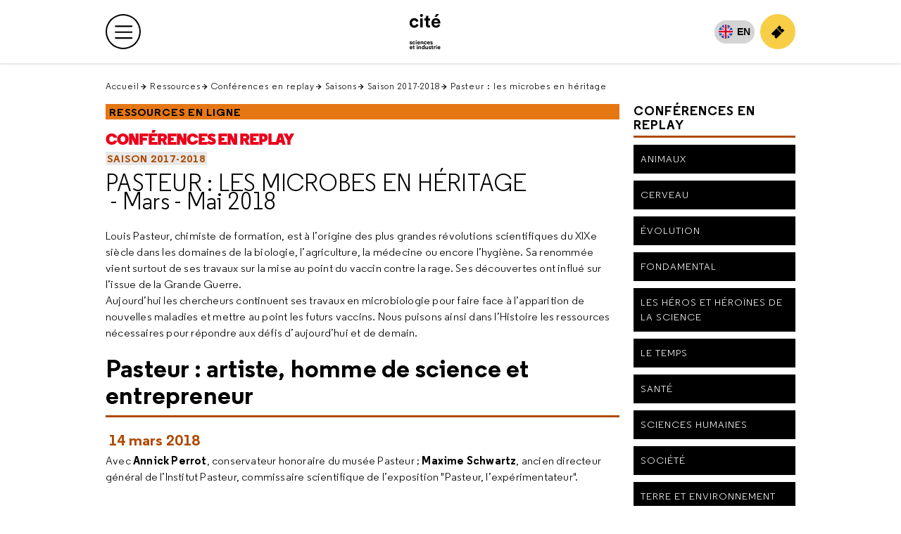

--- FILE ---
content_type: text/html; charset=utf-8
request_url: https://origine.cite-sciences.fr/fr/ressources/conferences-en-replay/saisons/saison-2017-2018/pasteur-les-microbes-en-heritage
body_size: 27658
content:
<!DOCTYPE html>
<html lang="fr">
<head>

<meta charset="utf-8">
<!-- 
	This website is powered by TYPO3 - inspiring people to share!
	TYPO3 is a free open source Content Management Framework initially created by Kasper Skaarhoj and licensed under GNU/GPL.
	TYPO3 is copyright 1998-2026 of Kasper Skaarhoj. Extensions are copyright of their respective owners.
	Information and contribution at https://typo3.org/
-->



<title>Pasteur : les microbes en héritage | Cité des sciences et de l&#039;industrie</title>
<meta name="generator" content="TYPO3 CMS">
<meta name="description" content="La cité des sciences et de l&#039;industrie est un établissement public de diffusion  de la culture scientifique, technique et industrielle située à Paris, La Villette. La Cité propose expositions, films, conférences et animations pour les enfants et leurs familles.">
<meta property="og:title" content="Pasteur : les microbes en héritage | Cité des sciences et de l&#039;industrie">
<meta name="twitter:card" content="summary">
<meta name="twitter:title" content="Pasteur : les microbes en héritage | Cité des sciences et de l&#039;industrie">

<link rel="stylesheet" href="/typo3temp/assets/compressed/merged-00fa173f1d6a066ce9798279259e863a-c67ec2d728b71592fffe812bbd619801.1768993898.css" media="all">

<link rel="stylesheet" href="/typo3temp/assets/compressed/merged-c3d334726e23bbf6a7cf65e17e710c9d-401e3cabbc31c44f51293f2151cd0ee7.1768990581.css" media="all">
<link rel="stylesheet" href="/typo3temp/assets/compressed/merged-6956bee692ee9131572c615d7d8791d9-98a23928c4b40a265fd65c62ebbf04c9.1756973892.css" media="screen">
<link rel="stylesheet" href="/typo3temp/assets/compressed/merged-fbe850fdf0ac27965b31c8452097902c-edbd6f1c9d07207c66d177c48266a2a9.1720433714.css" media="print">



<script src="https://unpkg.com/orejime@3.0.0/dist/orejime-standard-fr.js" type="module"></script>

<script src="/typo3temp/assets/compressed/merged-f5764e26972182d7343194f36ed35e48-b8384ae06f43a208b0c4a2c629ed6a2b.1762962473.js"></script>



<meta content='width=device-width, initial-scale=1.0, maximum-scale=1.0, user-scalable=0' name='viewport' /><meta name="Last-Modified" content="2026-01-07T15:14:58+01:00" /><meta name="Date" content="2020-04-08T14:50:33 CEST" /><link rel="icon" href="/fileadmin/fileadmin_CSI/fichiers/accueil/_images/logos_du_site/logo-csi-v2024.png" type="image/png"><link rel="icon" href="/fileadmin/fileadmin_CSI/fichiers/accueil/_images/logos_du_site/cite_blanc.svg" type="image/svg+xml"><link rel="icon" sizes="32x32" href="/fileadmin/fileadmin_CSI/fichiers/accueil/_images/logos_du_site/cite_blanc.svg" type="image/svg+xml"><link rel="icon" sizes="64x64" href="/fileadmin/fileadmin_CSI/fichiers/accueil/_images/logos_du_site/cite_blanc.svg" type="image/svg+xml"><link rel="icon" sizes="96x96" href="/fileadmin/fileadmin_CSI/fichiers/accueil/_images/logos_du_site/cite_blanc.svg" type="image/svg+xml"><link rel="apple-touch-icon" sizes="152x152" href="/fileadmin/fileadmin_CSI/fichiers/accueil/_images/logos_du_site/cite_blanc.svg"><link rel="apple-touch-icon" sizes="60x60" href="/fileadmin/fileadmin_CSI/fichiers/accueil/_images/logos_du_site/cite_blanc.svg"><link rel="apple-touch-icon" sizes="76x76" href="/fileadmin/fileadmin_CSI/fichiers/accueil/_images/logos_du_site/cite_blanc.svg"><link rel="apple-touch-icon" sizes="114x114" href="/fileadmin/fileadmin_CSI/fichiers/accueil/_images/logos_du_site/cite_blanc.svg"><link rel="apple-touch-icon" sizes="120x120" href="/fileadmin/fileadmin_CSI/fichiers/accueil/_images/logos_du_site/cite_blanc.svg"><link rel="apple-touch-icon" sizes="144x144" href="/fileadmin/fileadmin_CSI/fichiers/accueil/_images/logos_du_site/cite_blanc.svg"><meta http-equiv="X-UA-Compatible" content="IE=8; IE=9; IE=10; IE=11; IE=edge"><meta name="origine" content="cite"><meta property="og:url" content="https://origine.cite-sciences.fr/fr/ressources/conferences-en-replay/saisons/saison-2017-2018/pasteur-les-microbes-en-heritage" /><meta property="og:type" content="website" /><meta property="og:description" content="" /><meta property="og:image" content="/fileadmin/_processed_/e/6/csm_ImgGenCSI2_2184499178.jpg" /><meta name="twitter:card" content="summary_large_image"><meta name="twitter:description" content="" /><meta name="twitter:image" content="/fileadmin/_processed_/e/6/csm_ImgGenCSI2_2184499178.jpg"><meta name="twitter:domain" content="https://origine.cite-sciences.fr/">
<link rel="canonical" href="https://origine.cite-sciences.fr/fr/ressources/conferences-en-replay/saisons/saison-2017-2018/pasteur-les-microbes-en-heritage"/>

</head>
<body id="ressources" class="ressources page-article page-col-2 csi  level-5">

        <!-- Google Tag Manager -->
        <noscript><iframe src="//www.googletagmanager.com/ns.html?id=GTM-PHXHF4"
        height="0" width="0" style="display:none;visibility:hidden"></iframe></noscript>
        <script>(function(w,d,s,l,i){w[l]=w[l]||[];w[l].push({'gtm.start':
        new Date().getTime(),event:'gtm.js'});var f=d.getElementsByTagName(s)[0],
        j=d.createElement(s),dl=l!='dataLayer'?'&l='+l:'';j.async=true;j.src=
        '//www.googletagmanager.com/gtm.js?id='+i+dl;f.parentNode.insertBefore(j,f);
        })(window,document,'script','dataLayer','GTM-PHXHF4');</script>
        <!-- End Google Tag Manager -->
<div id="app">
    <div id="topMenu" aria-hidden="true">Retour en haut</div>

    <header role="banner" class="navbar clearfix">
        <div class="menu-top">
            <ul id="skip-nav"><li><a href="#main">Contenu</a></li><li><a href="#anchor-menu">Menu principal</a></li><li><a href="#menuAside">Menu secondaire</a></li></ul>
        </div>

        <div class="navbar-top"><div class="container-fluid"><div id="navbar-top-collapse" class="navbar-collapse" style=""><ul id="navbar" aria-label="Accéder aux sites" class="navbar-nav"><li class="nav-item nav-item__active"><a href="/fr/accueil" class="nav-link" aria-current="true">Cité des sciences et de l'industrie</a></li><li class="nav-item"><a href="https://www.palais-decouverte.fr/" target="_blank" class="nav-link" rel="noreferrer" title="Palais de la découverte (nouvelle fenêtre)">Palais de la découverte</a></li><li class="nav-item"><a href="https://leblob.fr/" target="_blank" class="nav-link" rel="noreferrer" title="le blob (nouvelle fenêtre)">le blob</a></li></ul><div id="anchor-menu">&nbsp;</div></div></div></div><div class="navbar-main"><div class="container-fluid"><div id="navbar-main-logo"><a href="/fr/accueil" class="navbar-main-logo__link"><img src="/fileadmin/fileadmin_CSI/fichiers/accueil/_images/logos_du_site/cite_blanc.svg" width="200" height="200"  class="navbar-main-logo__img"  alt="Accueil Cité des sciences et de l&#039;industrie" ></a></div><button type="button" data-toggle="collapse" data-target=".top-level-menu-white-primary__container" data-toggleLabelTrue="Ouvrir le menu principal" data-toggleLabelFalse="Fermer le menu principal" aria-label="Ouvrir le menu principal" aria-expanded="false" class="navbar-toggler navbar-btn navbar-btn-outline-primary navbar-btn-circle collapsed"><span title="Ouvrir le menu principal" class="navbar-toggler-icon"><span class="sr-only">Menu principal</span></span></button><div class="top-level-menu-white-primary__container navbar-collapse collapse"><div aria-label="Menu principal" class="navbar-collapse-content"><nav role="navigation" aria-label="Navigation principale"><ul id="top-level-menu-white-primary"><li class="nav-item"><a href="/fr/infos-pratiques" role="button" class="nav-link top-level-menu-white-primary__button" aria-haspopup="true" aria-expanded="false">Infos pratiques</a><div class="second-level-menu-white-primary__container"><div class="second-level-menu-white-primary__item"><ul class="second-level-menu-white-primary"><li class="nav-item"><a href="/fr/infos-pratiques" class="nav-link">Toutes les infos pratiques</a></li><li class="nav-item"><a href="/fr/infos-pratiques/preparez-votre-visite" class="nav-link">Préparez votre visite</a></li><li class="nav-item"><a href="/fr/infos-pratiques/acces" class="nav-link">Accès</a></li><li class="nav-item"><a href="/fr/infos-pratiques/nos-tarifs" class="nav-link">Nos tarifs</a></li><li class="nav-item"><a href="/fr/infos-pratiques/horaires" class="nav-link">Horaires</a></li><li class="nav-item"><a href="/fr/infos-pratiques/restauration" class="nav-link">Restauration</a></li><li class="nav-item"><a href="/fr/infos-pratiques/la-boutique-de-la-cite" class="nav-link">La librairie-boutique de la Cité</a></li><li class="nav-item"><a href="/fr/infos-pratiques/abonnement-pass" class="nav-link">Abonnement Pass</a></li><li class="nav-item"><a href="/fr/infos-pratiques/foire-aux-questions" class="nav-link">Foire aux questions</a></li><li class="nav-item"><a href="/fr/infos-pratiques/a-proximite" class="nav-link">À proximité</a></li></ul></div><div class="second-level-menu-white-primary__item"><div class="second-level-menu-white-primary__subitem  bgInstitutionnel headerLayout-image"><div class="contenu"><span class="menu__title">Horaires</span>
    
            
            
            
            

            <div class="menu__date_container">
                <span class="menu__date_jour_lettre">Mercredi</span>
                
                <span class="menu__date_jour_chiffre">21</span>

                <span class="menu__date_mois">Janvier</span>
            </div>
        
    
    
        <div class="menu__text"><p>Ouvert du mardi au samedi de 9h15 à 18h<br>et jusqu'à 19 h le dimanche.</p></div>
    
    
        
                
                        
                                
                                
                                
                            
                    
            

        <a href="/fr/outils/tout-lagenda" target="_blank">
            <span class="sr-only">Horaires, Ouvert du mardi au samedi de 9h15 à 18het jusqu'à 19 h le dimanche.</span>
            En savoir plus
        </a></div></div></div></div></li><li class="nav-item"><a href="/fr/au-programme" role="button" class="nav-link top-level-menu-white-primary__button" aria-haspopup="true" aria-expanded="false">Au programme</a><div class="second-level-menu-white-primary__container"><div class="second-level-menu-white-primary__item"><ul class="second-level-menu-white-primary"><li class="nav-item"><a href="/fr/au-programme" class="nav-link">Tout le programme</a></li><li class="nav-item"><a href="/fr/outils/tout-lagenda" target="_blank" class="nav-link">Tout l'agenda</a></li><li class="nav-item"><a href="/fr/au-programme/expos-temporaires" class="nav-link">Expos temporaires</a></li><li class="nav-item"><a href="/fr/au-programme/expos-permanentes" class="nav-link">Expos permanentes</a></li><li class="nav-item"><a href="/fr/au-programme/evenements" class="nav-link">Événements</a></li><li class="nav-item"><a href="/fr/au-programme/expos-permanentes/la-cite-des-enfants" class="nav-link">Cité des enfants</a></li><li class="nav-item"><a href="/fr/au-programme/expos-permanentes/cite-des-bebes" class="nav-link">Cité des bébés</a></li><li class="nav-item"><a href="/fr/au-programme/activites-spectacles/conferences" class="nav-link">Conférences</a></li><li class="nav-item"><a href="/fr/au-programme/cite-de-lenvironnement" class="nav-link">Cité de l'environnement</a></li><li class="nav-item"><a href="/fr/au-programme/lieux-ressources/bibliotheque" class="nav-link">Bibliothèque</a></li><li class="nav-item"><a href="/fr/au-programme/lieux-ressources/carrefour-numerique2" class="nav-link">Carrefour numérique²</a></li><li class="nav-item"><a href="/fr/au-programme/lieux-ressources/cite-des-metiers" class="nav-link">Cité des métiers</a></li><li class="nav-item"><a href="/fr/au-programme/lieux-ressources/cite-de-la-sante" class="nav-link">Cité de la santé</a></li><li class="nav-item"><a href="/fr/au-programme/activites-spectacles" class="nav-link">Activités et spectacles</a></li><li class="nav-item"><a href="/fr/au-programme/activites-spectacles/la-geode" class="nav-link">La Géode</a></li></ul></div><div class="second-level-menu-white-primary__item"><div class="second-level-menu-white-primary__subitem  bgExpoTemporaire headerLayout-image"><div class="contenu"><span class="menu__title">Exposition temporaire</span>
    
            
                <img src="/fileadmin/fileadmin_CSI/fichiers/au-programme/expos-temporaires/Danser/_affiche/Danser480x480.jpg" width="480" height="480" alt="" />
            
        
    
    
        <div class="menu__text"><p>Danser</p></div>
    
    
        
                
                        
                                
                                
                                
                            
                    
            

        <a href="/fr/au-programme/expos-temporaires/danser">
            <span class="sr-only">Exposition temporaire, Danser</span>
            En savoir plus
        </a></div></div></div></div></li><li class="nav-item"><a href="/fr/ressources" role="button" class="nav-link top-level-menu-white-primary__button" aria-haspopup="true" aria-expanded="false">Ressources</a><div class="second-level-menu-white-primary__container"><div class="second-level-menu-white-primary__item"><ul class="second-level-menu-white-primary"><li class="nav-item"><a href="/fr/ressources" class="nav-link">Toutes les ressources</a></li><li class="nav-item"><a href="/fr/ressources/conferences-en-replay" class="nav-link">Conférences en replay</a></li><li class="nav-item"><a href="/fr/au-programme/lieux-ressources/bibliotheque/ressources" class="nav-link">Bibliothèque</a></li><li class="nav-item"><a href="/fr/ressources/experiences-en-ligne" class="nav-link">Expériences en ligne</a></li><li class="nav-item"><a href="/fr/ressources/juniors" class="nav-link">Juniors</a></li><li class="nav-item"><a href="/fr/ressources/editions" class="nav-link">Éditions</a></li><li class="nav-item"><a href="/fr/ressources/autour-du-jeu-video" class="nav-link">Autour du jeu vidéo</a></li><li class="nav-item"><a href="/fr/ressources/expositions-passees" class="nav-link">Expositions passées</a></li><li class="nav-item"><a href="/fr/ressources/evenements-passes" class="nav-link">Événements passés</a></li><li class="nav-item"><a href="https://www.palais-decouverte.fr/decouvrir/revue-decouverte" target="_blank" class="nav-link" rel="noreferrer" title="Revue découverte (nouvelle fenêtre)">Revue découverte</a></li></ul></div><div class="second-level-menu-white-primary__item"><div class="second-level-menu-white-primary__subitem  bgRessources headerLayout-image"><div class="contenu"><span class="menu__title">Livre</span>
    
            
                <img src="/fileadmin/fileadmin_CSI/fichiers/ressources-en-ligne/editions/_images/Autour-des-expositions/Couv-Livre-Jardiner.PNG" width="695" height="897" alt="" />
            
        
    
    
        <div class="menu__text"><p>Jardiner, les sciences cachées du jardin</p></div>
    
    
        
                
                        
                                
                                
                                        
                                        
                                        
                                    
                            
                    
            

        <a href="/fr/ressources/editions/autour-des-expositions#item-grid-189950">
            <span class="sr-only">Livre, Jardiner, les sciences cachées du jardin</span>
            En savoir plus
        </a></div></div></div></div></li><li class="nav-item"><a href="/fr/vous-etes" role="button" class="nav-link top-level-menu-white-primary__button" aria-haspopup="true" aria-expanded="false">Vous êtes</a><div class="second-level-menu-white-primary__container"><div class="second-level-menu-white-primary__item"><ul class="second-level-menu-white-primary"><li class="nav-item"><a href="/fr/vous-etes/abonnes" class="nav-link">Abonnés</a></li><li class="nav-item"><a href="/fr/vous-etes/familles" class="nav-link">Familles</a></li><li class="nav-item"><a href="/fr/vous-etes/jeunes-et-etudiants" class="nav-link">Jeunes et étudiants</a></li><li class="nav-item"><a href="/fr/vous-etes/enseignants" class="nav-link">Enseignants</a></li><li class="nav-item"><a href="/fr/vous-etes/groupes" class="nav-link">Groupes</a></li><li class="nav-item"><a href="/fr/vous-etes/professionnels" class="nav-link">Professionnels</a></li><li class="nav-item"><a href="/fr/vous-etes/organisateurs-devenements" class="nav-link">Organisateurs d'événements</a></li></ul></div><div class="second-level-menu-white-primary__item"></div></div></li><li class="nav-item"><a href="/fr/ma-cite-accessible" role="button" class="nav-link top-level-menu-white-primary__button" aria-haspopup="true" aria-expanded="false">Ma Cité accessible</a><div class="second-level-menu-white-primary__container"><div class="second-level-menu-white-primary__item"><ul class="second-level-menu-white-primary"><li class="nav-item"><a href="/fr/ma-cite-accessible" class="nav-link">Ma Cité accessible</a></li><li class="nav-item"><a href="/fr/ma-cite-accessible/deficients-visuels" class="nav-link">Déficients visuels</a></li><li class="nav-item"><a href="/fr/ma-cite-accessible/sourds-et-malentendants" class="nav-link">Sourds et malendendants</a></li><li class="nav-item"><a href="/fr/ma-cite-accessible/handicap-intellectuel" class="nav-link">Handicap intellectuel</a></li><li class="nav-item"><a href="/fr/ma-cite-accessible/mobilite-reduite" class="nav-link">Mobilité réduite</a></li><li class="nav-item"><a href="/fr/ma-cite-accessible/champ-social" class="nav-link">Champ social</a></li></ul></div><div class="second-level-menu-white-primary__item"></div></div></li><li class="nav-item"><a href="https://messervices.cite-sciences.fr/" target="_blank" role="button" class="nav-link top-level-menu-white-primary__button" aria-haspopup="true" aria-expanded="false" rel="noreferrer">Mes services</a><div class="second-level-menu-white-primary__container"><div class="second-level-menu-white-primary__item"><ul class="second-level-menu-white-primary"><li class="nav-item"><a href="https://messervices.cite-sciences.fr/" target="_blank" class="nav-link" rel="noreferrer" title="Tous mes services (nouvelle fenêtre)">Tous mes services</a></li><li class="nav-item"><a href="http://messervices.cite-sciences.fr/reservations" target="_blank" class="nav-link" rel="noreferrer" title="Espaces &amp; matériels (nouvelle fenêtre)">Espaces & matériels</a></li><li class="nav-item"><a href="https://messervices.cite-sciences.fr/communautes" target="_blank" class="nav-link" rel="noreferrer" title="Communautés (nouvelle fenêtre)">Communautés</a></li><li class="nav-item"><a href="https://messervices.cite-sciences.fr/projets" target="_blank" class="nav-link" rel="noreferrer" title="Projets &amp; réalisations (nouvelle fenêtre)">Projets & réalisations</a></li><li class="nav-item"><a href="https://messervices.cite-sciences.fr/parcours" target="_blank" class="nav-link" rel="noreferrer" title="Parcours (nouvelle fenêtre)">Parcours</a></li></ul></div><div class="second-level-menu-white-primary__item"></div></div></li></ul></nav><div class="navbar-nav-mobile"><span>Découvrez aussi...</span><ul><li><a href="https://www.palais-decouverte.fr/fr/accueil/" target="_blank" rel="noreferrer" title="Accueil Palais de la découverte"><img src="/_assets/bd6b992522ac6ca543154ec30adc821f/Images/Logos/palais-2024--noir.svg" width="80" height="80"   alt="Accueil Palais de la découverte" ></a></li><li><a href="https://leblob.fr/" target="_blank" rel="noreferrer" title="Accueil leblob.fr l&#039;extra média"><img src="/_assets/bd6b992522ac6ca543154ec30adc821f/Images/Logos/leBlob_bleu.svg" width="80" height="78"   alt="Accueil leblob.fr l&#039;extra média" ></a></li></ul></div><div class="navbar-socialMedia-mobile"><span>Suivez nous !</span><ul><li><a href="https://www.instagram.com/citedessciences/" target="_blank" rel="noreferrer" title="Suivez nous sur Instagram (nouvelle fenêtre)" class="navbar-btn navbar-btn-circle"><span aria-hidden="true" class="icon-instagram"></span><span class="sr-only">Suivez nous sur Instagram</span></a></li><li><a href="https://www.facebook.com/Cite.des.sciences" target="_blank" rel="noreferrer" title="Suivez nous sur Facebook (nouvelle fenêtre)" class="navbar-btn navbar-btn-circle"><span aria-hidden="true" class="icon-facebook-f"></span><span class="sr-only">Suivez nous sur Facebook</span></a></li><li><a href="https://www.tiktok.com/@citedessciences" target="_blank" rel="noreferrer" title="Suivez nous sur Tik Tok (nouvelle fenêtre)" class="navbar-btn navbar-btn-circle"><span aria-hidden="true" class="us-icon-tiktok"><svg width="17" height="20" id="logo_tiktok_container--header" data-name="Calque 2" xmlns="http://www.w3.org/2000/svg" viewBox="0 0 359.15 411.84"><g id="logo_tiktok--header"><path fill="#fff" d="M305.51,82.55c-22.18-14.46-38.2-37.61-43.19-64.59-1.08-5.83-1.67-11.83-1.67-17.97h-70.8l-.11,283.76c-1.19,31.78-27.34,57.28-59.4,57.28-9.96,0-19.35-2.49-27.61-6.84-18.94-9.97-31.91-29.83-31.91-52.68,0-32.82,26.7-59.52,59.52-59.52,6.13,0,12,1.01,17.56,2.75v-72.28c-5.75-.78-11.6-1.27-17.56-1.27C58.46,151.2,0,209.66,0,281.52c0,44.09,22.03,83.11,55.64,106.7,21.17,14.86,46.92,23.62,74.69,23.62,71.86,0,130.32-58.46,130.32-130.32V137.63c27.77,19.93,61.79,31.68,98.51,31.68V98.5c-19.78,0-38.2-5.88-53.64-15.95Z"/></g></svg></span><span class="sr-only">Suivez nous sur Tik Tok</span></a></li><li><a href="https://twitter.com/citedessciences" target="_blank" rel="noreferrer" title="Suivez nous sur X (nouvelle fenêtre)" class="navbar-btn navbar-btn-circle"><span aria-hidden="true" class="us-icon-twitter"><svg aria-hidden="true" xmlns="http://www.w3.org/2000/svg" x="0px" y="0px" viewBox="0 0 20 20" xml:space="preserve"><path class="st0" d="M11.8,8.5l7.1-8.3h-1.7l-6.2,7.2L6.1,0.2H0.5l7.4,10.8l-7.4,8.7h1.7l6.5-7.6l5.2,7.6h5.7L11.8,8.5L11.8,8.5z M9.5,11.2l-0.8-1.1l-6-8.6h2.6l4.8,6.9l0.8,1.1l6.3,9h-2.6L9.5,11.2L9.5,11.2z"/></svg></span><span class="sr-only">Suivez nous sur X</span></a></li><li><a href="https://www.youtube.com/user/citedessciences" target="_blank" rel="noreferrer" title="Suivez nous sur Youtube (nouvelle fenêtre)" class="navbar-btn navbar-btn-circle"><span aria-hidden="true" class="icon-youtube"></span><span class="sr-only">Suivez nous sur Youtube</span></a></li></ul></div></div></div><ul id="top-level-menu-white-secondary"><li class="nav-item nav-lang nav-lang-active" aria-hidden="1"><a href="/fr/ressources/conferences-en-replay/saisons/saison-2017-2018/pasteur-les-microbes-en-heritage" hreflang="fr-FR" aria-label="Français" data-lang="fr">FR</a></li><li class="nav-item nav-lang"><a href="/en/home" hreflang="en-GB" aria-label="English" lang="en-GB" data-lang="en" title="No translation available - return to english home page">EN</a></li><li class="nav-item"><a href="https://billetterie.cite-sciences.fr/" target="_blank" aria-label="Achetez votre billet" class="top-level-menu-white-secondary__btn top-level-menu-white-secondary__btn-ticket navbar-btn navbar-btn-outline-primary-mobile navbar-btn-circle-mobile" rel="noreferrer"><span aria-hidden="true" class="icon-ticket mobile-only"></span><span class="desktop-only">Achetez votre billet</span></a></li></ul></div></div>
    </header>

    <div id="wrapper">
        


<form class="form form-quick-search" id="quick-search" action="/fr/outils/recherche#results-list"
      data-suggest="/fr/outils/recherche?type=7384" method="get" role="search">

    <div class="form-group">
        <label for="s">
            <i class="far fa-search d-none d-lg-inline" aria-hidden="true"></i>
            <span class="sr-only">Tapez votre recherche</span>
        </label>

        <div class="input-group">
            <input id="s" title="Tapez votre recherche"
                   class="tx-solr-q js-solr-q tx-solr-suggest tx-solr-suggest-focus form-control"
                   placeholder="Tapez votre recherche"
                   aria-required="true" type="search"
                   name="tx_solr[q]" value="">

            <span id="message-error-s" class="txt txt-error">
                    <i class="fas fa-exclamation-circle" aria-hidden="true"></i>
                    Veuillez renseigner ce champ.
                </span>
        </div>

        <div class="input-group-btn">
            <button type="submit" class="btn btn-primary btn-submit">
                <span class="d-none d-lg-inline">Rechercher</span>

                <i aria-hidden="true" class="fa-solid fa-search d-lg-none"></i>
            </button>
        </div>

        <div>
            <button class="btn-close" type="button"><i class="fa-solid fa-times" aria-hidden="true"></i>
                <span class="sr-only">Fermer la recherche</span></button>
        </div>
    </div>

    <div class="tx-solr-autocomplete">
        <div class="popular-search">
            
                <p class="mb-0"><strong>Recherches populaires</strong></p>
                <ul class="list-suggest">
                    
                        <li>
                            <a href="/fr/au-programme/activites-spectacles/le-planetarium">Le Planétarium</a>
                        </li>
                    
                        <li>
                            <a href="/fr/ressources/evenements-passes/fete-de-la-science-2024">Fête de la science</a>
                        </li>
                    
                        <li>
                            <a href="/fr/au-programme/expos-permanentes">Expos permanentes</a>
                        </li>
                    
                        <li>
                            <a href="/fr/infos-pratiques/horaires">Horaires</a>
                        </li>
                    
                        <li>
                            <a href="/fr/infos-pratiques/acces">Accès</a>
                        </li>
                    
                        <li>
                            <a href="/fr/au-programme/expos-permanentes/cite-des-enfants">La Cité des enfants</a>
                        </li>
                    
                </ul>
            
        </div>
    </div>
</form>





        <nav class="navbar-socialMedia"><ul><li><a href="https://www.instagram.com/citedessciences/" target="_blank" rel="noreferrer" title="Suivez nous sur Instagram (nouvelle fenêtre)"><span aria-hidden="true" class="icon-instagram"></span><span class="sr-only">Suivez nous sur Instagram</span></a></li><li><a href="https://www.facebook.com/Cite.des.sciences" target="_blank" rel="noreferrer" title="Suivez nous sur Facebook (nouvelle fenêtre)"><span aria-hidden="true" class="icon-facebook-f"></span><span class="sr-only">Suivez nous sur Facebook</span></a></li><li><a href="https://www.tiktok.com/@citedessciences" target="_blank" rel="noreferrer" title="Suivez nous sur Tik Tok (nouvelle fenêtre)"><span aria-hidden="true" class="us-icon-tiktok"><svg width="17" height="20" id="logo_tiktok_container--header" data-name="Calque 2" xmlns="http://www.w3.org/2000/svg" viewBox="0 0 359.15 411.84"><g id="logo_tiktok--header"><path fill="#fff" d="M305.51,82.55c-22.18-14.46-38.2-37.61-43.19-64.59-1.08-5.83-1.67-11.83-1.67-17.97h-70.8l-.11,283.76c-1.19,31.78-27.34,57.28-59.4,57.28-9.96,0-19.35-2.49-27.61-6.84-18.94-9.97-31.91-29.83-31.91-52.68,0-32.82,26.7-59.52,59.52-59.52,6.13,0,12,1.01,17.56,2.75v-72.28c-5.75-.78-11.6-1.27-17.56-1.27C58.46,151.2,0,209.66,0,281.52c0,44.09,22.03,83.11,55.64,106.7,21.17,14.86,46.92,23.62,74.69,23.62,71.86,0,130.32-58.46,130.32-130.32V137.63c27.77,19.93,61.79,31.68,98.51,31.68V98.5c-19.78,0-38.2-5.88-53.64-15.95Z"/></g></svg></span><span class="sr-only">Suivez nous sur Tik Tok</span></a></li><li><a href="https://twitter.com/citedessciences" target="_blank" rel="noreferrer" title="Suivez nous sur X (nouvelle fenêtre)"><span aria-hidden="true" class="us-icon-twitter"><svg aria-hidden="true" xmlns="http://www.w3.org/2000/svg" x="0px" y="0px" viewBox="0 0 20 20" xml:space="preserve"><path class="st0" d="M11.8,8.5l7.1-8.3h-1.7l-6.2,7.2L6.1,0.2H0.5l7.4,10.8l-7.4,8.7h1.7l6.5-7.6l5.2,7.6h5.7L11.8,8.5L11.8,8.5z M9.5,11.2l-0.8-1.1l-6-8.6h2.6l4.8,6.9l0.8,1.1l6.3,9h-2.6L9.5,11.2L9.5,11.2z"/></svg></span><span class="sr-only">Suivez nous sur X</span></a></li><li><a href="https://www.youtube.com/user/citedessciences" target="_blank" rel="noreferrer" title="Suivez nous sur Youtube (nouvelle fenêtre)"><span aria-hidden="true" class="icon-youtube"></span><span class="sr-only">Suivez nous sur Youtube</span></a></li></ul></nav>

        <nav role="navigation" aria-label="Position dans le site"><ul id="breadcrumbTop" class="breadcrumb"><li><a href="/fr/accueil">Accueil</a></li><li><a href="/fr/ressources">Ressources</a></li><li><a href="/fr/ressources/conferences-en-replay">Conférences en replay</a></li><li><a href="/fr/ressources/conferences-en-replay/saisons/saison-2025-2026">Saisons</a></li><li><a href="/fr/ressources/conferences-en-replay/saisons/saison-2017-2018">Saison 2017-2018</a></li><li class="isCurrent">Pasteur : les microbes en héritage</li></ul></nav>

        
<div id="main" class="clearfix">

    

    <main role="main" class="clearfix">
        <!--TYPO3SEARCH_begin-->
        <div id="grid" class="grid">
        <div class="grid-sizer"></div>

            <div class="stamp wauto hauto bgNone blocTitre">
            <div class="supTitre level5"><a href="/fr/ressources">Ressources en ligne</a></div><div class="mainTitre level5 smallTitre"><a href="/fr/ressources/conferences-en-replay">Conférences en replay</a></div>
            <div class="prevTitre level5"><a href="/fr/ressources/conferences-en-replay/saisons/saison-2017-2018">Saison 2017-2018</a></div><h1 class="curTitre hasPrev level5"><a href="/fr/ressources/conferences-en-replay/saisons/saison-2017-2018/pasteur-les-microbes-en-heritage">Pasteur : les microbes en héritage</a></h1><div class="subCurTitre hasPrev level5"><span>&nbsp;-&nbsp;Mars - Mai 2018<span></div>
            
            </div>

            

            <!-- ###BLOC_AGENDA_MOBILE### - début -->
            <!-- ###BLOC_AGENDA_MOBILE### - fin -->

            <div id="item-grid-91299" class="item-grid no-dce cType-text wauto hauto bgNone colpos-0 nocols-1 text headerLayout-2"><div class="contenu">
    


                
                
                    



                
                
                    



                
                

<p>Louis Pasteur, chimiste de formation, est à l’origine des plus grandes révolutions scientifiques du XIXe siècle dans les domaines de la biologie, l’agriculture, la médecine ou encore l’hygiène. Sa renommée vient surtout de ses travaux sur la mise au point du vaccin contre la rage. Ses découvertes ont influé sur l’issue de la Grande Guerre.<br> Aujourd’hui les chercheurs continuent ses travaux en microbiologie pour faire face à l’apparition de nouvelles maladies et mettre au point les futurs vaccins. Nous puisons ainsi dans l’Histoire les ressources nécessaires pour répondre aux défis d’aujourd’hui et de demain.&nbsp;</p>


                
                    



                
                
                    



                

        
</div></div>

            <div class="separateur item-grid wauto hauto bgNone"><!--Separateur entre la zone introduction et Principale--></div>

            <!--TYPO3SEARCH_begin--><div id="item-grid-91309" class="item-grid no-dce cType-textpic wauto hauto bgNone colpos-1 cols-1 textpic headerLayout-2"><div class="contenu">
    


                
                
                    



                
                

    
        



    


                

    <div class="ce-textpic ce-left ce-intext">
        
            



        

        
                <div class="ce-bodytext">
                    
<h2>Pasteur : artiste, homme de science et entrepreneur</h2>
<h3>&nbsp;14 mars 2018</h3>
<p>Avec <strong>Annick Perrot</strong>, conservateur honoraire du musée Pasteur ; <strong>Maxime Schwartz</strong>, ancien directeur général de l’Institut Pasteur, commissaire scientifique de l’exposition "Pasteur, l’expérimentateur".</p>
                </div>
            

        
    </div>


                
                    



                
                
                    



                

        
</div></div><div id="item-grid-91313" class="item-grid BlocMedia wauto hauto bgNone colpos-1 nocols-2 dce_dceuid10 headerLayout-2"><div class="contextMedia"><!--
        --><!--
        --><!--
        --><!--
    --></div>
    <div class="containerIframes hasTchat_" data-kind="youtube">
        <div class="containerIframesYoutube">
            <div class="containerIframeDailymotion iframeNormal" data-id="a82ZKw1g_7s">
                <template data-purpose="youtube" data-contextual>
                    <iframe title="Lecture de la vidéo Youtube"
                        src="https://www.youtube.com/embed/a82ZKw1g_7s?&cc_load_policy=1"
                        allowfullscreen="false">
                    </iframe>
                </template>
            </div>
            
            
            <div class="accessibilityButton">
                
                
                
                
            </div>
        </div>
        
    </div></div><div id="item-grid-91307" class="item-grid no-dce cType-textpic wauto hauto bgNone colpos-1 cols-1 textpic headerLayout-2"><div class="contenu">
    


                
                
                    



                
                

    
        



    


                

    <div class="ce-textpic ce-left ce-intext">
        
            



        

        
                <div class="ce-bodytext">
                    
<h2>&nbsp;Les pasteuriens pendant la Grande Guerre</h2>
<h3>&nbsp;21 mars 2018 </h3>
<p>Avec <strong>Annick Perrot</strong>, conservateur honoraire du musée Pasteur ;&nbsp; <strong>Maxime Schwartz</strong>, ancien directeur général de l’Institut Pasteur, commissaire scientifique de l’exposition "Pasteur, l’expérimentateur".<strong></strong></p>
                </div>
            

        
    </div>


                
                    



                
                
                    



                

        
</div></div><div id="item-grid-91314" class="item-grid BlocMedia wauto hauto bgNone colpos-1 nocols-2 dce_dceuid10 headerLayout-2"><div class="contextMedia"><!--
        --><!--
        --><!--
        --><!--
    --></div>
    <div class="containerIframes hasTchat_" data-kind="youtube">
        <div class="containerIframesYoutube">
            <div class="containerIframeDailymotion iframeNormal" data-id="oSG4Pj5u3Zg">
                <template data-purpose="youtube" data-contextual>
                    <iframe title="Lecture de la vidéo Youtube"
                        src="https://www.youtube.com/embed/oSG4Pj5u3Zg?start=0&cc_load_policy=1"
                        allowfullscreen="false">
                    </iframe>
                </template>
            </div>
            
            
            <div class="accessibilityButton">
                
                
                
                
            </div>
        </div>
        
    </div></div><div id="item-grid-91306" class="item-grid no-dce cType-textpic wauto hauto bgNone colpos-1 cols-1 textpic headerLayout-2"><div class="contenu">
    


                
                
                    



                
                

    
        



    


                

    <div class="ce-textpic ce-left ce-intext">
        
            



        

        
                <div class="ce-bodytext">
                    
<h2>Pasteur, fondateur de la microbiologie</h2>
<h3>28 mars 2018</h3>
<p>Avec <strong>Patrick Berche</strong>, directeur général de l’Institut Pasteur de Lille, professeur émérite à l’université Paris-Descartes.</p>
                </div>
            

        
    </div>


                
                    



                
                
                    



                

        
</div></div><div id="item-grid-91315" class="item-grid BlocMedia wauto hauto bgNone colpos-1 nocols-2 dce_dceuid10 headerLayout-2"><div class="contextMedia"><!--
        --><!--
        --><!--
        --><!--
    --></div>
    <div class="containerIframes hasTchat_" data-kind="youtube">
        <div class="containerIframesYoutube">
            <div class="containerIframeDailymotion iframeNormal" data-id="ROHedxawCuY">
                <template data-purpose="youtube" data-contextual>
                    <iframe title="Lecture de la vidéo Youtube"
                        src="https://www.youtube.com/embed/ROHedxawCuY?start=0&cc_load_policy=1"
                        allowfullscreen="false">
                    </iframe>
                </template>
            </div>
            
            
            <div class="accessibilityButton">
                
                
                
                
            </div>
        </div>
        
    </div></div><div id="item-grid-91304" class="item-grid no-dce cType-textpic wauto hauto bgNone colpos-1 cols-1 textpic headerLayout-2"><div class="contenu">
    


                
                
                    



                
                

    
        



    


                

    <div class="ce-textpic ce-left ce-intext">
        
            



        

        
                <div class="ce-bodytext">
                    
<h2>Les microbes dans les aliments, amis ou ennemis ?</h2>
<h3>11 avril 2018 </h3>
<p>Avec <strong>Pierre Feillet</strong>, directeur de recherche émérite à l’INRA, ingénieur agronome, membre de l’Académie des technologies et de l’Académie d’agriculture.</p>
                </div>
            

        
    </div>


                
                    



                
                
                    



                

        
</div></div><div id="item-grid-91316" class="item-grid BlocMedia wauto hauto bgNone colpos-1 nocols-2 dce_dceuid10 headerLayout-2"><div class="contextMedia"><!--
        --><!--
        --><!--
        --><!--
    --></div>
    <div class="containerIframes hasTchat_" data-kind="youtube">
        <div class="containerIframesYoutube">
            <div class="containerIframeDailymotion iframeNormal" data-id="2QA_qkJmVcw">
                <template data-purpose="youtube" data-contextual>
                    <iframe title="Lecture de la vidéo Youtube"
                        src="https://www.youtube.com/embed/2QA_qkJmVcw?start=0&cc_load_policy=1"
                        allowfullscreen="false">
                    </iframe>
                </template>
            </div>
            
            
            <div class="accessibilityButton">
                
                
                
                
            </div>
        </div>
        
    </div></div><div id="item-grid-91303" class="item-grid no-dce cType-textpic wauto hauto bgNone colpos-1 cols-1 textpic headerLayout-2"><div class="contenu">
    


                
                
                    



                
                

    
        



    


                

    <div class="ce-textpic ce-left ce-intext">
        
            



        

        
                <div class="ce-bodytext">
                    
<h2>Maladies oubliées, maladies émergentes</h2>
<h3>2 mai 2018</h3>
<p>Avec <strong>François Rodhain</strong>, professeur honoraire à l’Institut Pasteur.</p>
                </div>
            

        
    </div>


                
                    



                
                
                    



                

        
</div></div><div id="item-grid-91317" class="item-grid BlocMedia wauto hauto bgNone colpos-1 nocols-2 dce_dceuid10 headerLayout-2"><div class="contextMedia"><!--
        --><!--
        --><!--
        --><!--
    --></div>
    <div class="containerIframes hasTchat_" data-kind="youtube">
        <div class="containerIframesYoutube">
            <div class="containerIframeDailymotion iframeNormal" data-id="ic87dxdCrXk">
                <template data-purpose="youtube" data-contextual>
                    <iframe title="Lecture de la vidéo Youtube"
                        src="https://www.youtube.com/embed/ic87dxdCrXk?start=0&cc_load_policy=1"
                        allowfullscreen="false">
                    </iframe>
                </template>
            </div>
            
            
            <div class="accessibilityButton">
                
                
                
                
            </div>
        </div>
        
    </div></div><div id="item-grid-91302" class="item-grid no-dce cType-text wauto hauto bgNone colpos-1 nocols-2 text headerLayout-2"><div class="contenu">
    


                
                
                    



                
                
                    



                
                

<h2>&nbsp;</h2>
<p>Cycle proposé à l’occasion de <strong>l’exposition</strong> "<strong>Pasteur, l’expérimentateur</strong>" présentée au Palais de la découverte jusqu’au 19 août 2018.</p>


                
                    



                
                
                    



                

        
</div></div><div id="item-grid-91301" class="item-grid no-dce cType-text wauto hauto bgNone colpos-1 nocols-2 text headerLayout-2"><div class="contenu">
    


                
                
                    



                
                
                    



                
                

<h2>&nbsp;</h2>
<p>Nous remercions notre partenaire sur ce cycle :</p>


                
                    



                
                
                    



                

        
</div></div><div id="item-grid-91300" class="item-grid BlocLogoPartenaire wauto hauto bgNone colpos-1 nocols-2 dce_dceuid7 headerLayout-2"><div class="us-logo-partenaire us-logo-partenaire--secondaire">
        
                
                    
                            <a href="http://www.pourlascience.fr/" target="_blank" rel="noreferrer" class="minHeight-">
                                <img title="POUR LA SCIENCE (nouvelle fenêtre)" alt="POUR LA SCIENCE (nouvelle fenêtre)" src="/fileadmin/fileadmin_CSI/fichiers/au-programme/activites-spectacles/conferences/_images/LOGOS/logo_PLS_2017.jpg" width="1230" height="344" />
                            </a>
                        
                
            
    </div></div><!--TYPO3SEARCH_end-->

            <!-- ###GALERIE### - Debut -->
            <!-- ###GALERIE### - Fin -->
            <!-- ###GALERIE_LIST### - Debut -->
            <!-- ###GALERIE_LIST### - Fin -->
        </div>
        <!--TYPO3SEARCH_end-->
    </main>

    <aside role="complementary" class="clearfix">
        <div class="aside-wrapper" role="list">
            <div class="grid-sizer"></div>
            

            <!-- ###AUTO_PROMO1### - début -->
            <!-- ###AUTO_PROMO1### - fin -->

            <!-- ###SHARE_RESEAUSOCIAL### - début -->
            <!-- ###SHARE_RESEAUSOCIAL### - fin -->

            <!-- ###AUTO_PROMO2### - début -->
            <!-- ###AUTO_PROMO2### - fin -->

            <nav id="menuAside" role="navigation" class="menu menu-aside stamp stamp2 wauto hauto bgNone" aria-label="Navigation secondaire"><h2>Conférences en replay</h2><ul class="menu-niv2"><li class="menu-niv2"><a href="/fr/ressources/conferences-en-replay/animaux">Animaux</a></li><li class="menu-niv2"><a href="/fr/ressources/conferences-en-replay/cerveau">Cerveau</a></li><li class="menu-niv2"><a href="/fr/ressources/conferences-en-replay/evolution">Évolution</a></li><li class="menu-niv2"><a href="/fr/ressources/conferences-en-replay/fondamental">Fondamental</a></li><li class="menu-niv2"><a href="/fr/ressources/conferences-en-replay/les-heros-et-heroines-de-la-science">Les héros et héroïnes de la science</a></li><li class="menu-niv2"><a href="/fr/ressources/conferences-en-replay/le-temps">Le Temps</a></li><li class="menu-niv2"><a href="/fr/ressources/conferences-en-replay/sante">Santé</a></li><li class="menu-niv2"><a href="/fr/ressources/conferences-en-replay/sciences-humaines">Sciences humaines</a></li><li class="menu-niv2"><a href="/fr/ressources/conferences-en-replay/societe">Société</a></li><li class="menu-niv2"><a href="/fr/ressources/conferences-en-replay/terre-et-environnement">Terre et environnement</a></li><li class="menu-niv2"><a href="/fr/ressources/conferences-en-replay/techniques-et-numerique">Techniques et numérique</a></li><li class="menu-niv2"><a href="/fr/ressources/conferences-en-replay/univers">Univers</a></li><li class="menu-niv2"><a href="/fr/ressources/conferences-en-replay/arts-et-sciences">Arts et sciences</a></li><li class="menu-niv2"><a href="/fr/ressources/conferences-en-replay/ma-premiere-conference-le-coin-des-enfants">Ma première conférence : le coin des enfants</a></li><li class="menu-niv2 active with-sub not-collaspe"><a href="/fr/ressources/conferences-en-replay/saisons/saison-2025-2026" aria-expanded="true" title="Saisons (menu avec sous-pages)">Saisons</a><ul class="menu-niv3"><li class="menu-niv3 with-sub"><a href="/fr/ressources/conferences-en-replay/saisons/saison-2025-2026" aria-expanded="false" title="saison 2025-2026 (menu avec sous-pages)">saison 2025-2026</a><ul class="menu-niv4"><li class="menu-niv4"><a href="/fr/ressources/conferences-en-replay/saisons/saison-2025-2026/attentats-2015-quels-effets-sur-lindividu-et-la-societe">Attentats 2015 : quels effets sur l’individu et la société ?</a></li><li class="menu-niv4"><a href="/fr/ressources/conferences-en-replay/saisons/saison-2025-2026/breve-histoire-des-jardins-ordinaires">Brève histoire des jardins ordinaires</a></li><li class="menu-niv4"><a href="/fr/ressources/conferences-en-replay/saisons/saison-2025-2026/les-jardins-reflet-de-la-place-des-femmes-dans-lespace-public">Les jardins, reflet de la place des femmes dans l'espace public ?</a></li><li class="menu-niv4"><a href="/fr/ressources/conferences-en-replay/saisons/saison-2025-2026/les-potagers-urbains-entre-subsistance-et-resistance">Les potagers urbains, entre subsistance et résistance</a></li><li class="menu-niv4"><a href="/fr/ressources/conferences-en-replay/saisons/saison-2025-2026/les-seances-de-laae-la-mecanique-des-fluides-ses-apports-aux-sports-de-haut-niveau">Les séances de l’AAE - La mécanique des fluides : ses apports aux sports de haut niveau</a></li><li class="menu-niv4"><a href="/fr/ressources/conferences-en-replay/saisons/saison-2025-2026/abysses-des-mondes-pluriels-a-preserver">Abysses, des mondes pluriels à préserver</a></li><li class="menu-niv4"><a href="/fr/ressources/conferences-en-replay/saisons/saison-2025-2026/cultiver-nos-intelligences-artificielles">Cultiver nos intelligences artificielles</a></li><li class="menu-niv4"><a href="/fr/ressources/conferences-en-replay/saisons/saison-2025-2026/lazote-marqueur-de-lanthropocene">L’azote, marqueur de l’anthropocène</a></li><li class="menu-niv4"><a href="/fr/ressources/conferences-en-replay/saisons/saison-2025-2026/le-monde-de-lazote-fritz-haber-la-promesse-trahie-de-la-science">Le monde de l'azote - Fritz Haber, la promesse trahie de la science</a></li><li class="menu-niv4"><a href="/fr/ressources/conferences-en-replay/saisons/saison-2025-2026/fritz-haber-un-scientifique-sur-le-banc-des-accuses">Fritz Haber : un scientifique sur le banc des accusés</a></li><li class="menu-niv4"><a href="/fr/ressources/conferences-en-replay/saisons/saison-2025-2026/les-jardins-de-versailles-heritage-et-adaptation">Les jardins de Versailles : héritage et adaptation</a></li><li class="menu-niv4"><a href="/fr/ressources/conferences-en-replay/saisons/saison-2025-2026/forum-sciences-et-philosophie-juger">Forum sciences et philosophie : Juger</a></li><li class="menu-niv4"><a href="/fr/ressources/conferences-en-replay/saisons/saison-2025-2026/forum-sciences-et-philosophie-experiences-de-la-nature">Forum sciences et philosophie : Expériences de la nature</a></li></ul></li><li class="menu-niv3 with-sub"><a href="/fr/ressources/conferences-en-replay/saisons/saison-2024-2025" aria-expanded="false" title="Saison 2024-2025 (menu avec sous-pages)">Saison 2024-2025</a><ul class="menu-niv4"><li class="menu-niv4"><a href="/fr/ressources/conferences-en-replay/saisons/saison-2024-2025/colloque-poles-et-climat">colloque pôles et climat</a></li><li class="menu-niv4"><a href="/fr/ressources/conferences-en-replay/saisons/saison-2024-2025/quand-les-animaux-font-la-guerre">Quand les animaux font la guerre</a></li><li class="menu-niv4"><a href="/fr/ressources/conferences-en-replay/saisons/saison-2024-2025/les-humains-font-ils-la-guerre-au-vivant">Les humains font-ils la guerre au vivant ?</a></li><li class="menu-niv4"><a href="/fr/ressources/conferences-en-replay/saisons/saison-2024-2025/vivre-avec-les-loups">Vivre avec les loups</a></li><li class="menu-niv4"><a href="/fr/ressources/conferences-en-replay/saisons/saison-2024-2025/chimpanzes-et-humains-comment-vivre-ensemble">Chimpanzés et humains : comment vivre ensemble ?</a></li><li class="menu-niv4"><a href="/fr/ressources/conferences-en-replay/saisons/saison-2024-2025/gardons-le-controle-de-nos-assiettes">Gardons le contrôle de nos assiettes</a></li><li class="menu-niv4"><a href="/fr/ressources/conferences-en-replay/saisons/saison-2024-2025/ecouter-le-vivant">Écouter le vivant</a></li><li class="menu-niv4"><a href="/fr/ressources/conferences-en-replay/saisons/saison-2024-2025/la-guerre-des-etoiles-aura-t-elle-lieu">La guerre des étoiles aura-t-elle lieu ?</a></li><li class="menu-niv4"><a href="/fr/ressources/conferences-en-replay/saisons/saison-2024-2025/ia-drones-les-technologies-bousculent-les-regles-de-la-guerre">IA, drones : les technologies bousculent les règles de la guerre</a></li><li class="menu-niv4"><a href="/fr/ressources/conferences-en-replay/saisons/saison-2024-2025/le-cyber-entre-puissance-et-fragilite-des-societes">Le cyber, entre puissance et fragilité des sociétés</a></li><li class="menu-niv4"><a href="/fr/ressources/conferences-en-replay/saisons/saison-2024-2025/du-soldat-de-plomb-a-call-of-duty-la-guerre-mise-en-scene">Du soldat de plomb à Call of Duty : la guerre mise en scène</a></li><li class="menu-niv4"><a href="/fr/ressources/conferences-en-replay/saisons/saison-2024-2025/comment-les-animaux-prennent-soin-de-nous">Comment les animaux prennent soin de nous ?</a></li><li class="menu-niv4"><a href="/fr/ressources/conferences-en-replay/saisons/saison-2024-2025/rencontre-avec-la-pilote-de-chasse-virginie-guyot">Rencontre avec la pilote de chasse Virginie Guyot</a></li><li class="menu-niv4"><a href="/fr/ressources/conferences-en-replay/saisons/saison-2024-2025/rencontre-avec-lastronaute-sophie-adenot">Rencontre avec l'astronaute Sophie Adenot</a></li><li class="menu-niv4"><a href="/fr/ressources/conferences-en-replay/saisons/saison-2024-2025/journee-mondiale-des-intelligences-animales-2025">Journée mondiale des intelligences animales 2025</a></li><li class="menu-niv4"><a href="/fr/ressources/conferences-en-replay/saisons/saison-2024-2025/123-soleil">1,2,3 Soleil</a></li><li class="menu-niv4"><a href="/fr/ressources/conferences-en-replay/saisons/saison-2024-2025/les-orages-que-se-passe-t-il-au-dessus-de-nos-tetes">Les orages : que se passe-t-il au dessus de nos têtes ?</a></li><li class="menu-niv4"><a href="/fr/ressources/conferences-en-replay/saisons/saison-2024-2025/lintelligence-artificielle-et-moi">L'intelligence artificielle et moi</a></li><li class="menu-niv4"><a href="/fr/ressources/conferences-en-replay/saisons/saison-2024-2025/nutrition-et-sante-demeler-le-vrai-du-faux">Nutrition et Santé : démêler le vrai du faux</a></li><li class="menu-niv4"><a href="/fr/ressources/conferences-en-replay/saisons/saison-2024-2025/comprendre-les-autres-animaux">Comprendre les autres animaux</a></li><li class="menu-niv4"><a href="/fr/ressources/conferences-en-replay/saisons/saison-2024-2025/mars-retours-de-missions">Mars : retours de missions</a></li><li class="menu-niv4"><a href="/fr/ressources/conferences-en-replay/saisons/saison-2024-2025/a-velo-quelle-aventure">À vélo : quelle aventure !</a></li><li class="menu-niv4"><a href="/fr/ressources/conferences-en-replay/saisons/saison-2024-2025/la-naissance-des-etoiles">La naissance des étoiles</a></li><li class="menu-niv4"><a href="/fr/ressources/conferences-en-replay/saisons/saison-2024-2025/regarder-les-danses">Regarder les danses</a></li><li class="menu-niv4"><a href="/fr/ressources/conferences-en-replay/saisons/saison-2024-2025/le-monde-des-grottes">Le monde des grottes</a></li></ul></li><li class="menu-niv3 with-sub"><a href="/fr/ressources/conferences-en-replay/saisons/saison-2023-2024" aria-expanded="false" title="Saison 2023-2024 (menu avec sous-pages)">Saison 2023-2024</a><ul class="menu-niv4"><li class="menu-niv4"><a href="/fr/ressources/conferences-en-replay/saisons/saison-2023-2024/trainees-de-condensation-des-avions-origine-et-impact-climatique">Traînées de condensation des avions : origine et impact climatique</a></li><li class="menu-niv4"><a href="/fr/ressources/conferences-en-replay/saisons/saison-2023-2024/journee-mondiale-des-intelligences-animales">Journée mondiale des intelligences animales</a></li><li class="menu-niv4"><a href="/fr/ressources/conferences-en-replay/saisons/saison-2023-2024/parlez-vous-lextraterrestre">Parlez-vous l’extraterrestre ?</a></li><li class="menu-niv4"><a href="/fr/ressources/conferences-en-replay/saisons/saison-2023-2024/futur-astronaute-comme-un-ours-en-hiver">Futur astronaute : comme un ours en hiver</a></li><li class="menu-niv4"><a href="/fr/ressources/conferences-en-replay/saisons/saison-2023-2024/faire-croire-seance-prepa">Faire croire (séance prépa)</a></li><li class="menu-niv4"><a href="/fr/ressources/conferences-en-replay/saisons/saison-2023-2024/la-violence-seance-prepa">La violence (séance prépa)</a></li><li class="menu-niv4"><a href="/fr/ressources/conferences-en-replay/saisons/saison-2023-2024/voyage-dans-une-foret-ancienne">Voyage dans une forêt ancienne</a></li><li class="menu-niv4"><a href="/fr/ressources/conferences-en-replay/saisons/saison-2023-2024/carte-blanche-a-hugo-clement-biodiversite-notre-rapport-au-vivant">Carte blanche à Hugo Clément - Biodiversité : notre rapport au vivant</a></li><li class="menu-niv4"><a href="/fr/ressources/conferences-en-replay/saisons/saison-2023-2024/voyage-au-pays-du-sahara">Voyage au pays du Sahara</a></li><li class="menu-niv4"><a href="/fr/ressources/conferences-en-replay/saisons/saison-2023-2024/lecriture-un-voyage-infini">L’écriture, un voyage infini</a></li><li class="menu-niv4"><a href="/fr/ressources/conferences-en-replay/saisons/saison-2023-2024/cerveau-et-genetique-passeport-pour-lavenir">Cerveau et génétique : passeport pour l’avenir !</a></li><li class="menu-niv4"><a href="/fr/au-programme/activites-spectacles/conferences/intelligences-artificielles-notre-present-selon-asimov-1">Intelligences artificielles : notre présent selon Asimov ?</a></li></ul></li><li class="menu-niv3 with-sub"><a href="/fr/ressources/conferences-en-replay/saisons/saison-2022-2023" aria-expanded="false" title="Saison 2022-2023 (menu avec sous-pages)">Saison 2022-2023</a><ul class="menu-niv4"><li class="menu-niv4"><a href="/fr/au-programme/activites-spectacles/conferences/thema-quest-ce-que-la-vie/la-vie-selon-1">La vie selon...</a></li><li class="menu-niv4"><a href="/fr/au-programme/activites-spectacles/conferences/thema-quest-ce-que-la-vie/frans-de-waal-que-nous-apprennent-les-singes-sur-le-genre-1">Frans de Waal : que nous apprennent les singes sur le genre ?</a></li><li class="menu-niv4"><a href="/fr/au-programme/activites-spectacles/conferences/thema-quest-ce-que-la-vie/les-cellules-briques-du-vivant-1">Les cellules, briques du vivant</a></li><li class="menu-niv4"><a href="/fr/au-programme/activites-spectacles/conferences/thema-quest-ce-que-la-vie/le-vivant-un-systeme-dinfluences">Le vivant, un système d’influences</a></li><li class="menu-niv4"><a href="/fr/ressources/conferences-en-replay/saisons/saison-2022-2023/intelligence-artificielle-ia-t-il-un-pilote-dans-nos-vies">Intelligence artificielle : IA-t-il un pilote dans nos vies ?</a></li><li class="menu-niv4"><a href="/fr/ressources/conferences-en-replay/saisons/saison-2022-2023/les-biotechnologies-au-coeur-du-soin">Les biotechnologies au cœur du soin</a></li><li class="menu-niv4"><a href="/fr/au-programme/activites-spectacles/conferences/lannee-2022-en-sciences">L'année 2022 en sciences</a></li><li class="menu-niv4"><a href="/fr/ressources/conferences-en-replay/saisons/saison-2022-2023/des-nuages-aux-sous-sols-attention-fragile">Des nuages aux sous-sols : attention fragile !</a></li><li class="menu-niv4"><a href="/fr/ressources/conferences-en-replay/saisons/saison-2022-2023/toutes-les-formes-du-vivant">Toutes les formes du vivant !</a></li><li class="menu-niv4"><a href="/fr/ressources/conferences-en-replay/saisons/saison-2022-2023/laser-et-big-bang-dans-un-labo">Laser et Big Bang dans un labo ?</a></li><li class="menu-niv4"><a href="/fr/ressources/conferences-en-replay/saisons/saison-2022-2023/la-vie-sous-leau-un-monde-a-decouvrir">La vie sous l'eau, un monde à découvrir</a></li><li class="menu-niv4"><a href="/fr/ressources/conferences-en-replay/saisons/saison-2022-2023/sinspirer-de-la-nature-pour-construire-le-futur">S'inspirer de la nature pour construire le futur</a></li><li class="menu-niv4"><a href="/fr/au-programme/animations-spectacles/conferences/seances-speciales-prepas-1">Le monde (séance prépa)</a></li><li class="menu-niv4"><a href="/fr/ressources/conferences-en-replay/saisons/saison-2022-2023/le-travail-seance-prepa">Le travail (séance prépa)</a></li><li class="menu-niv4"><a href="/fr/au-programme/activites-spectacles/conferences/thema-quest-ce-que-la-vie/seances-academie-de-lair-et-de-lespace">Séances Académie de l’Air et de l’Espace</a></li><li class="menu-niv4"><a href="/fr/au-programme/activites-spectacles/conferences/journee-mondiale-des-intelligences-animales-2023">Journée mondiale des intelligences animales 2023</a></li><li class="menu-niv4"><a href="/fr/ressources/conferences-en-replay/saisons/saison-2022-2023/grandir-vieillir-notre-corps-se-transforme">Grandir, vieillir... notre corps se transforme</a></li><li class="menu-niv4"><a href="/fr/ressources/conferences-en-replay/saisons/saison-2022-2023/cest-nouveau-comment-reagit-mon-cerveau">C'est nouveau ! comment réagit mon cerveau?</a></li><li class="menu-niv4"><a href="/fr/ressources/conferences-en-replay/saisons/saison-2022-2023/dans-locean-des-animaux-lumineux">Dans l’océan, des animaux lumineux</a></li><li class="menu-niv4"><a href="/fr/ressources/conferences-en-replay/saisons/saison-2022-2023/bioluminescence-une-histoire-des-petites-betes-qui-brillent">Bioluminescence : une histoire des petites bêtes qui brillent</a></li><li class="menu-niv4"><a href="/fr/ressources/conferences-en-replay/saisons/saison-2022-2023/locean-et-nous">L'océan et nous</a></li><li class="menu-niv4"><a href="/fr/ressources/conferences-en-replay/saisons/saison-2022-2023/changement-de-sexe-une-question-de-survie">Changement de sexe : une question de survie</a></li><li class="menu-niv4"><a href="/fr/au-programme/activites-spectacles/conferences/thema-metamorphoses-quelles-dynamiques/nucleaire-les-fondamentaux-1">Nucléaire : les fondamentaux</a></li><li class="menu-niv4"><a href="/fr/ressources/conferences-en-replay/saisons/saison-2022-2023/les-foules-a-la-loupe">Les foules à la loupe</a></li><li class="menu-niv4"><a href="/fr/ressources/conferences-en-replay/saisons/saison-2022-2023/des-solutions-pour-sadapter-durgence">Des solutions pour s’adapter d’urgence</a></li><li class="menu-niv4"><a href="/fr/ressources/conferences-en-replay/saisons/saison-2022-2023/intelligence-artificielle-miroir-de-nos-societes-sexistes">Intelligence artificielle : miroir de nos sociétés sexistes</a></li></ul></li><li class="menu-niv3 with-sub"><a href="/fr/ressources/conferences-en-replay/saisons/saison-2021-2022" aria-expanded="false" title="Saison 2021-2022 (menu avec sous-pages)">Saison 2021-2022</a><ul class="menu-niv4"><li class="menu-niv4"><a href="/fr/ressources/conferences-en-replay/saisons/saison-2021-2022/lunivers-plein-les-yeux">L'Univers plein les yeux</a></li><li class="menu-niv4"><a href="/fr/ressources/conferences-en-replay/saisons/saison-2021-2022/les-pouvoirs-magiques-des-habits">Les pouvoirs magiques des habits</a></li><li class="menu-niv4"><a href="/fr/ressources/conferences-en-replay/saisons/saison-2021-2022/le-plaisir-de-manger">Le plaisir de manger</a></li><li class="menu-niv4"><a href="/fr/ressources/conferences-en-replay/saisons/saison-2021-2022/genre-et-vetements-des-codes-a-deconstruire">Genre et vêtements : des codes à déconstruire</a></li><li class="menu-niv4"><a href="/fr/ressources/conferences-en-replay/saisons/saison-2021-2022/voyage-aux-frontieres-de-la-vie">Voyage aux frontières de la vie</a></li><li class="menu-niv4"><a href="/fr/ressources/conferences-en-replay/saisons/saison-2021-2022/cancer-comment-preserver-la-fertilite">Cancer : comment préserver la fertilité ?</a></li><li class="menu-niv4"><a href="/fr/ressources/conferences-en-replay/saisons/saison-2021-2022/odyssee-humaine-derniers-rebondissements">Odyssée humaine : derniers rebondissements</a></li><li class="menu-niv4"><a href="/fr/ressources/conferences-en-replay/saisons/saison-2021-2022/chocs-et-effondrements-quels-imaginaires-quelles-resiliences">Chocs et effondrements : quels imaginaires, quelles résiliences ?</a></li><li class="menu-niv4"><a href="/fr/ressources/conferences-en-replay/saisons/saison-2021-2022/planete-plastique">Planète plastique</a></li><li class="menu-niv4"><a href="/fr/ressources/conferences-en-replay/saisons/saison-2021-2022/ma-planete-demain">Ma planète demain</a></li><li class="menu-niv4"><a href="/fr/ressources/conferences-en-replay/saisons/saison-2021-2022/regions-polaires-quels-enjeux-pour-leurope">Régions polaires : quels enjeux pour l'Europe ?</a></li><li class="menu-niv4"><a href="/fr/ressources/conferences-en-replay/saisons/saison-2021-2022/climat-quelle-politique-energetique-pour-lue">Climat : quelle politique énergétique pour l'UE ?</a></li><li class="menu-niv4"><a href="/fr/ressources/conferences-en-replay/saisons/saison-2021-2022/aimer-seance-prepas">Aimer (séance prépas)</a></li><li class="menu-niv4"><a href="/fr/ressources/conferences-en-replay/saisons/saison-2021-2022/lenfance-seance-prepas">L'enfance (séance prépas)</a></li><li class="menu-niv4"><a href="/fr/ressources/conferences-en-replay/saisons/saison-2021-2022/attention-ca-casse">Attention ça casse !</a></li><li class="menu-niv4"><a href="/fr/ressources/conferences-en-replay/saisons/saison-2021-2022/anthropocene-des-recits-en-questions">Anthropocène : des récits en questions</a></li><li class="menu-niv4"><a href="/fr/ressources/conferences-en-replay/saisons/saison-2021-2022/lannee-2021-en-sciences">L'année 2021 en sciences</a></li><li class="menu-niv4"><a href="/fr/ressources/conferences-en-replay/saisons/saison-2021-2022/les-mega-constellations">Les mega constellations</a></li><li class="menu-niv4"><a href="/fr/ressources/conferences-en-replay/saisons/saison-2021-2022/science-fiction-imaginer-dautres-possibles">Science-Fiction : imaginer d'autres possibles</a></li><li class="menu-niv4"><a href="/fr/ressources/conferences-en-replay/saisons/saison-2021-2022/lart-culinaire-quelles-tendances">L'art culinaire : quelles tendances ?</a></li><li class="menu-niv4"><a href="/fr/au-programme/animations-spectacles/conferences/thema-nourritures/nourrir-le-corps-et-lesprit-les-bonus-1">Nourrir le corps et l’esprit : les bonus</a></li><li class="menu-niv4"><a href="/fr/au-programme/animations-spectacles/conferences/thema-nourritures/de-la-vie-sous-nos-pieds-1">De la vie sous nos pieds</a></li><li class="menu-niv4"><a href="/fr/ressources/conferences-en-replay/saisons/saison-2021-2022/algorithmes-et-jeux-combinatoires">Algorithmes et jeux combinatoires</a></li><li class="menu-niv4"><a href="/fr/ressources/conferences-en-replay/saisons/saison-2021-2022/publicite-et-alimentation-un-cocktail-explosif">Publicité et alimentation : un cocktail explosif</a></li><li class="menu-niv4"><a href="/fr/ressources/conferences-en-replay/saisons/saison-2021-2022/microbiote-des-microbes-qui-nous-font-du-bien">Microbiote : des microbes qui nous font du bien</a></li><li class="menu-niv4"><a href="/fr/ressources/conferences-en-replay/saisons/saison-2021-2022/le-miel-comment-font-les-abeilles">Le miel : comment font les abeilles ?</a></li><li class="menu-niv4"><a href="/fr/ressources/conferences-en-replay/saisons/saison-2021-2022/journee-mondiale-des-intelligences-animales-2022">Journée mondiale des intelligences animales 2022</a></li><li class="menu-niv4"><a href="/fr/ressources/conferences-en-replay/saisons/saison-2021-2022/telescope-spatial-james-webb">Télescope spatial James-Webb</a></li><li class="menu-niv4"><a href="/fr/au-programme/animations-spectacles/conferences/leurope-et-la-recherche/gaia-arpenteur-de-la-galaxie-1">Gaia, mètre de la galaxie</a></li><li class="menu-niv4"><a href="/fr/ressources/conferences-en-replay/saisons/saison-2021-2022/missions-dart-et-hera">Missions DART et Hera</a></li></ul></li><li class="menu-niv3 with-sub"><a href="/fr/ressources/conferences-en-replay/saisons/saison-2020-2021" aria-expanded="false" title="Saison 2020-2021 (menu avec sous-pages)">Saison 2020-2021</a><ul class="menu-niv4"><li class="menu-niv4"><a href="/fr/ressources/conferences-en-replay/saisons/saison-2020-2021/seance-publique-de-lacademie-de-lair-et-de-lespace">Séance publique de l’Académie de l’air et de l’espace</a></li><li class="menu-niv4"><a href="/fr/ressources/conferences-en-replay/saisons/saison-2020-2021/la-5g-que-savoir-pour-decider">La 5G : que savoir pour décider</a></li><li class="menu-niv4"><a href="/fr/ressources/conferences-en-replay/saisons/saison-2020-2021/la-vie-sur-mars-recherches-avec-perseverance">La vie sur Mars, recherches avec Perseverance</a></li><li class="menu-niv4"><a href="/fr/ressources/conferences-en-replay/saisons/saison-2020-2021/le-monde-sous-toutes-ses-mesures">Le monde sous toutes ses mesures</a></li><li class="menu-niv4"><a href="/fr/ressources/conferences-en-replay/saisons/saison-2020-2021/des-milieux-extremes-pas-si-steriles">Des milieux extrêmes pas si stériles</a></li><li class="menu-niv4"><a href="/fr/ressources/conferences-en-replay/saisons/saison-2020-2021/covid-19-la-riposte-des-nations-africaines">Covid-19 : la riposte des nations africaines</a></li><li class="menu-niv4"><a href="/fr/ressources/conferences-en-replay/saisons/saison-2020-2021/quand-nos-emotions-donnent-le-vertige">Quand nos émotions donnent le vertige</a></li><li class="menu-niv4"><a href="/fr/ressources/conferences-en-replay/saisons/saison-2020-2021/surprenants-geants">Surprenants géants</a></li><li class="menu-niv4"><a href="/fr/ressources/conferences-en-replay/saisons/saison-2020-2021/le-possible-et-limpossible">Le possible et l'impossible</a></li><li class="menu-niv4"><a href="/fr/ressources/conferences-en-replay/saisons/saison-2020-2021/se-battre-ou-sentraider">Se battre ou s'entraider</a></li><li class="menu-niv4"><a href="/fr/ressources/conferences-en-replay/saisons/saison-2020-2021/la-nature-entre-artificialisation-et-source-dinspiration">La nature : entre artificialisation et source d'inspiration</a></li><li class="menu-niv4"><a href="/fr/ressources/conferences-en-replay/saisons/saison-2020-2021/batir-au-dela-des-limites">Bâtir au-delà des limites</a></li><li class="menu-niv4"><a href="/fr/ressources/conferences-en-replay/saisons/saison-2020-2021/des-robots-en-milieux-extremes">Des robots en milieux extrêmes</a></li><li class="menu-niv4"><a href="/fr/ressources/conferences-en-replay/saisons/saison-2020-2021/limpact-du-climat-sur-la-dispersion-de-nos-ancetres">L'impact du climat sur la dispersion de nos ancêtres</a></li><li class="menu-niv4"><a href="/fr/ressources/conferences-en-replay/saisons/saison-2020-2021/pour-de-vrai-pour-de-faux">Pour de vrai / pour de faux ?</a></li><li class="menu-niv4"><a href="/fr/ressources/conferences-en-replay/saisons/saison-2020-2021/malade-gueri-vaccine-cest-quoi-limmunologie">Malade, guéri, vacciné : c'est quoi l'immunologie ?</a></li><li class="menu-niv4"><a href="/fr/ressources/conferences-en-replay/saisons/saison-2020-2021/ecologie-et-emotions">Ecologie et émotions</a></li><li class="menu-niv4"><a href="/fr/ressources/conferences-en-replay/saisons/saison-2020-2021/microbes-tous-gentils-ou-mechants">Microbes : tous gentils ou méchants ?</a></li><li class="menu-niv4"><a href="/fr/ressources/conferences-en-replay/saisons/saison-2020-2021/plastiques-emportes-par-les-courants">Plastiques, emportés par les courants</a></li><li class="menu-niv4"><a href="/fr/ressources/conferences-en-replay/saisons/saison-2020-2021/30-ans-de-hubble-une-revolution-astronomique">30 ans de Hubble : une révolution astronomique</a></li><li class="menu-niv4"><a href="/fr/ressources/conferences-en-replay/saisons/saison-2020-2021/covid-19-reflexions-sur-une-pandemie">Covid-19, réflexions sur une pandémie</a></li><li class="menu-niv4"><a href="/fr/ressources/conferences-en-replay/saisons/saison-2020-2021/journee-mondiale-des-intelligences-animales-2021">Journée mondiale des intelligences animales 2021</a></li><li class="menu-niv4"><a href="/fr/ressources/conferences-en-replay/saisons/saison-2020-2021/hommage-a-axel-kahn">Hommage à Axel Kahn</a></li><li class="menu-niv4"><a href="/fr/ressources/conferences-en-replay/saisons/saison-2020-2021/mediation-scientifique-lengagement-des-chercheurs">"Médiation scientifique : l'engagement des chercheurs"</a></li></ul></li><li class="menu-niv3 with-sub"><a href="/fr/ressources/conferences-en-replay/saisons/saison-2019-2020" aria-expanded="false" title="Saison 2019-2020 (menu avec sous-pages)">Saison 2019-2020</a><ul class="menu-niv4"><li class="menu-niv4"><a href="/fr/ressources/conferences-en-replay/saisons/saison-2019-2020/des-robots-en-milieux-extremes">Des robots en milieux extrêmes</a></li><li class="menu-niv4"><a href="/fr/ressources/conferences-en-replay/saisons/saison-2019-2020/la-mediation-scientifique-en-2020-quels-messages-quels-publics-quelles-pratiques">"La médiation scientifique en 2020 : quels messages, quels publics, quelles pratiques ?"</a></li><li class="menu-niv4"><a href="/fr/ressources/conferences-en-replay/saisons/saison-2019-2020/la-mediation-scientifique-en-2020-quelle-place-dans-les-politiques-publiques">La médiation scientifique en 2020 :quelle place dans les politiques publiques ?</a></li><li class="menu-niv4"><a href="/fr/ressources/conferences-en-replay/saisons/saison-2019-2020/la-mediation-scientifique-en-2020-une-evidence-mais-pour-quels-besoins-des-publics">"La médiation scientifique en 2020 : une évidence mais pour quels besoins des publics ?</a></li><li class="menu-niv4"><a href="/fr/ressources/conferences-en-replay/saisons/saison-2019-2020/la-recherche-pour-construire-un-nouveau-monde">La recherche pour construire un nouveau monde</a></li><li class="menu-niv4"><a href="/fr/ressources/conferences-en-replay/saisons/saison-2019-2020/magnetisme-large-champ-de-recherches">Magnétisme : large champ de recherches</a></li><li class="menu-niv4"><a href="/fr/ressources/conferences-en-replay/saisons/saison-2019-2020/les-services-secrets-sortent-de-lombre">Les services secrets sortent de l'ombre</a></li><li class="menu-niv4"><a href="/fr/ressources/conferences-en-replay/saisons/saison-2019-2020/un-animal-des-animots">Un animal… des animots</a></li><li class="menu-niv4"><a href="/fr/ressources/conferences-en-replay/saisons/saison-2019-2020/la-cryptologie-fait-sa-revolution-numerique">La cryptologie fait sa révolution numérique</a></li><li class="menu-niv4"><a href="/fr/ressources/conferences-en-replay/saisons/saison-2019-2020/handicap-des-chiens-preteurs-de-sens">Handicap : des chiens prêteurs de sens</a></li><li class="menu-niv4"><a href="/fr/ressources/conferences-en-replay/saisons/saison-2019-2020/les-femmes-et-le-sport">Les femmes et le sport</a></li><li class="menu-niv4"><a href="/fr/ressources/conferences-en-replay/saisons/saison-2019-2020/est-ce-ainsi-que-les-langues-vivent">Est-ce ainsi que les langues vivent ?</a></li><li class="menu-niv4"><a href="/fr/ressources/conferences-en-replay/saisons/saison-2019-2020/parler-un-art-sous-influences">Parler, un art sous influences</a></li><li class="menu-niv4"><a href="/fr/ressources/conferences-en-replay/saisons/saison-2019-2020/paroles-de-citoyens-les-rouages-du-grand-debat">Paroles de citoyens : les rouages du Grand débat</a></li><li class="menu-niv4"><a href="/fr/ressources/conferences-en-replay/saisons/saison-2019-2020/cancer-son-epidemiologie-son-metabolisme">Cancer : son épidémiologie, son métabolisme</a></li><li class="menu-niv4"><a href="/fr/ressources/conferences-en-replay/saisons/saison-2019-2020/lespace-une-poubelle">L’espace, une poubelle ?</a></li><li class="menu-niv4"><a href="/fr/ressources/conferences-en-replay/saisons/saison-2019-2020/que-reste-t-il-de-nos-amours">Que reste-t-il de nos amours ?</a></li><li class="menu-niv4"><a href="/fr/ressources/conferences-en-replay/saisons/saison-2019-2020/journee-mondiale-des-intelligences-animales">Journée mondiale des intelligences animales</a></li></ul></li><li class="menu-niv3 with-sub"><a href="/fr/ressources/conferences-en-replay/saisons/saison-2018-2019" aria-expanded="false" title="Saison 2018-2019 (menu avec sous-pages)">Saison 2018-2019</a><ul class="menu-niv4"><li class="menu-niv4"><a href="/fr/ressources/conferences-en-replay/saisons/saison-2018-2019/hommage-a-michel-serres">Hommage à Michel Serres</a></li><li class="menu-niv4"><a href="/fr/ressources/conferences-en-replay/saisons/saison-2018-2019/balade-dans-le-monde-quantique">Balade dans le monde quantique</a></li><li class="menu-niv4"><a href="/fr/ressources/conferences-en-replay/saisons/saison-2018-2019/sport-nos-corps-a-lepreuve">Sport : nos corps à l'épreuve</a></li><li class="menu-niv4"><a href="/fr/ressources/conferences-en-replay/saisons/saison-2018-2019/les-conferences-de-lapres-midi">Les conférences de l'après-midi</a></li><li class="menu-niv4"><a href="/fr/ressources/conferences-en-replay/saisons/saison-2018-2019/la-nature-arctique-dans-un-climat-durgence">La nature arctique dans un climat d'urgence</a></li><li class="menu-niv4"><a href="/fr/ressources/conferences-en-replay/saisons/saison-2018-2019/lannee-2018-en-sciences">L'année 2018 en sciences</a></li><li class="menu-niv4"><a href="/fr/ressources/conferences-en-replay/saisons/saison-2018-2019/lavenir-de-la-combustion">L'avenir de la combustion</a></li><li class="menu-niv4"><a href="/fr/ressources/conferences-en-replay/saisons/saison-2018-2019/main-dans-la-main-musique-et-sciences">Main dans la main… Musique et sciences</a></li><li class="menu-niv4"><a href="/fr/ressources/conferences-en-replay/saisons/saison-2018-2019/notre-intelligence-quelle-histoire">Notre intelligence : quelle histoire !</a></li><li class="menu-niv4"><a href="/fr/ressources/conferences-en-replay/saisons/saison-2018-2019/lintelligence-artificielle-dans-nos-vies">L'intelligence artificielle dans nos vies</a></li><li class="menu-niv4"><a href="/fr/ressources/conferences-en-replay/saisons/saison-2018-2019/autres-corps-autres-intelligences">Autres corps, autres intelligences</a></li><li class="menu-niv4"><a href="/fr/ressources/conferences-en-replay/saisons/saison-2018-2019/journee-mondiale-de-lintelligence-animale">Journée mondiale de l'intelligence animale</a></li><li class="menu-niv4"><a href="/fr/ressources/conferences-en-replay/saisons/saison-2018-2019/sexisme-en-sciences-resoudre-lequation">Sexisme en sciences : résoudre l'équation</a></li><li class="menu-niv4"><a href="/fr/ressources/conferences-en-replay/saisons/saison-2018-2019/carte-blanche-a-boris-cyrulnik">Carte blanche à Boris Cyrulnik</a></li><li class="menu-niv4"><a href="/fr/ressources/conferences-en-replay/saisons/saison-2018-2019/post-verite-et-infox-ou-allons-nous">Post-vérité et infox : où allons-nous ?</a></li><li class="menu-niv4"><a href="/fr/ressources/conferences-en-replay/saisons/saison-2018-2019/piloter-un-objet-par-lactivite-cerebrale">Piloter un objet par l'activité cérébrale</a></li><li class="menu-niv4"><a href="/fr/ressources/conferences-en-replay/saisons/saison-2018-2019/humains-baleines-forets-tracent-la-route">Humains, baleines, forêts, tracent la route</a></li><li class="menu-niv4"><a href="/fr/ressources/conferences-en-replay/saisons/saison-2018-2019/explique-moi-le-microbiote">Explique-moi le microbiote</a></li><li class="menu-niv4"><a href="/fr/ressources/conferences-en-replay/saisons/saison-2018-2019/maitriser-le-mouvement">Maîtriser le mouvement</a></li><li class="menu-niv4"><a href="/fr/ressources/conferences-en-replay/saisons/saison-2018-2019/naturellement-chimiques">Naturellement chimiques...</a></li><li class="menu-niv4"><a href="/fr/ressources/conferences-en-replay/saisons/saison-2018-2019/venin-de-larme-au-medicament">Venin, de l'arme au médicament</a></li><li class="menu-niv4"><a href="/fr/ressources/conferences-en-replay/saisons/saison-2018-2019/remuer-ciel-et-terre">Remuer ciel et Terre</a></li><li class="menu-niv4"><a href="/fr/ressources/conferences-en-replay/saisons/saison-2018-2019/il-y-a-50-ans-on-a-marche-sur-la-lune">Il y a 50 ans, on a marché sur la Lune</a></li><li class="menu-niv4"><a href="/fr/ressources/conferences-en-replay/saisons/saison-2018-2019/azar-khalatbari-prix-jean-perrin">Azar Khalatbari - Prix Jean Perrin</a></li></ul></li><li class="menu-niv3 active with-sub not-collaspe"><a href="/fr/ressources/conferences-en-replay/saisons/saison-2017-2018" aria-expanded="true" title="Saison 2017-2018 (menu avec sous-pages)">Saison 2017-2018</a><ul class="menu-niv4"><li class="menu-niv4"><a href="/fr/ressources/conferences-en-replay/saisons/saison-2017-2018/cassini-huygens-grand-finale">Cassini-Huygens : Grand Finale</a></li><li class="menu-niv4"><a href="/fr/ressources/conferences-en-replay/saisons/saison-2017-2018/transmettre-les-savoirs-archeologie-des-apprentissages">Transmettre les savoirs : archéologie des apprentissages</a></li><li class="menu-niv4"><a href="/fr/ressources/conferences-en-replay/saisons/saison-2017-2018/retro-actu-2017-une-annee-en-sciences">Rétro-actu : 2017, une année en sciences</a></li><li class="menu-niv4"><a href="/fr/ressources/conferences-en-replay/saisons/saison-2017-2018/ecofeminisme-quand-les-femmes-defendent-la-planete">Écoféminisme : quand les femmes défendent la planète</a></li><li class="menu-niv4"><a href="/fr/ressources/conferences-en-replay/saisons/saison-2017-2018/quand-la-science-bouleverse-lart">Quand la science bouleverse l’art</a></li><li class="menu-niv4"><a href="/fr/ressources/conferences-en-replay/saisons/saison-2017-2018/dominique-vidal-superviseur-deffets-visuels">Dominique Vidal, superviseur d'effets visuels</a></li><li class="menu-niv4"><a href="/fr/ressources/conferences-en-replay/saisons/saison-2017-2018/technologies-attention-virages">Technologies : attention virages !</a></li><li class="menu-niv4"><a href="/fr/ressources/conferences-en-replay/saisons/saison-2017-2018/quand-la-science-se-remet-en-question">Quand la science se remet en question</a></li><li class="menu-niv4"><a href="/fr/ressources/conferences-en-replay/saisons/saison-2017-2018/vers-le-meilleur-des-mondes">Vers le meilleur des mondes ?</a></li><li class="menu-niv4 current"><a href="/fr/ressources/conferences-en-replay/saisons/saison-2017-2018/pasteur-les-microbes-en-heritage" class="active" title="Pasteur : les microbes en héritage (page en cours)">Pasteur : les microbes en héritage</a></li><li class="menu-niv4"><a href="/fr/ressources/conferences-en-replay/saisons/saison-2017-2018/les-lanceurs-reutilisables-quel-avenir">Les lanceurs réutilisables, quel avenir?</a></li><li class="menu-niv4"><a href="/fr/ressources/conferences-en-replay/saisons/saison-2017-2018/prix-jean-perrin-la-vulgarisation-recompensee">Prix Jean Perrin : la vulgarisation récompensée</a></li></ul></li><li class="menu-niv3 with-sub"><a href="/fr/ressources/conferences-en-replay/saisons/saison-2016-2017" aria-expanded="false" title="Saison 2016-2017 (menu avec sous-pages)">Saison 2016-2017</a><ul class="menu-niv4"><li class="menu-niv4"><a href="/fr/ressources/conferences-en-replay/saisons/saison-2016-2017/des-moustiques-et-des-hommes">Des moustiques et des hommes</a></li><li class="menu-niv4"><a href="/fr/ressources/conferences-en-replay/saisons/saison-2016-2017/silences">Silence(s)</a></li><li class="menu-niv4"><a href="/fr/ressources/conferences-en-replay/saisons/saison-2016-2017/big-data-et-recommandations-menace-ou-opportunite">Big data et recommandations : menace ou opportunité ?</a></li><li class="menu-niv4"><a href="/fr/ressources/conferences-en-replay/saisons/saison-2016-2017/inventeurs-a-lhonneur-2017">Inventeurs à l'honneur 2017</a></li><li class="menu-niv4"><a href="/fr/ressources/conferences-en-replay/saisons/saison-2016-2017/la-recherche-a-lhorizon-2037">La recherche à l’horizon 2037</a></li><li class="menu-niv4"><a href="/fr/ressources/conferences-en-replay/saisons/saison-2016-2017/quoi-de-neuf-au-moyen-age">Quoi de neuf au Moyen Âge ?</a></li><li class="menu-niv4"><a href="/fr/ressources/conferences-en-replay/saisons/saison-2016-2017/dans-la-tete-de-lhomme-medieval">Dans la tête de l’homme médiéval</a></li><li class="menu-niv4"><a href="/fr/ressources/conferences-en-replay/saisons/saison-2016-2017/de-lirrationnel-dans-nos-vies">De l’irrationnel dans nos vies</a></li><li class="menu-niv4"><a href="/fr/ressources/conferences-en-replay/saisons/saison-2016-2017/regards-croises-sur-lesprit-et-la-pensee">Regards croisés sur l’esprit et la pensée</a></li><li class="menu-niv4 with-sub"><a href="/fr/ressources/conferences-en-replay/saisons/saison-2016-2017/vers-de-nouvelles-humanites">Vers de nouvelles humanités ?</a></li><li class="menu-niv4"><a href="/fr/ressources/conferences-en-replay/saisons/saison-2016-2017/enjeux-ethiques-du-big-data-opportunites-et-risques">Enjeux éthiques du Big Data : opportunités et risques</a></li><li class="menu-niv4"><a href="/fr/ressources/conferences-en-replay/saisons/saison-2016-2017/le-cerveau-entre-raison-et-emotion">Le cerveau entre raison et émotion</a></li><li class="menu-niv4"><a href="/fr/ressources/conferences-en-replay/saisons/saison-2016-2017/la-bataille-du-rationalisme-au-moyen-age">La bataille du rationalisme au Moyen Age</a></li><li class="menu-niv4"><a href="/fr/ressources/conferences-en-replay/saisons/saison-2016-2017/shannon-pere-de-la-revolution-numerique">Shannon, père de la révolution numérique</a></li><li class="menu-niv4"><a href="/fr/ressources/conferences-en-replay/saisons/saison-2016-2017/climat-quels-enjeux-apres-laccord-de-paris">Climat : quels enjeux après l’Accord de Paris ?</a></li><li class="menu-niv4"><a href="/fr/ressources/conferences-en-replay/saisons/saison-2016-2017/securite-et-surete-en-aeronautique">Sécurité et sûreté en aéronautique</a></li><li class="menu-niv4"><a href="/fr/ressources/conferences-en-replay/saisons/saison-2016-2017/cooperation-dans-le-vivant">Coopération dans le vivant</a></li><li class="menu-niv4"><a href="/fr/ressources/conferences-en-replay/saisons/saison-2016-2017/quelle-place-pour-les-femmes-dans-la-ville">Quelle place pour les femmes dans la ville ?</a></li><li class="menu-niv4"><a href="/fr/ressources/conferences-en-replay/saisons/saison-2016-2017/malbouffe-quels-remedes">Malbouffe : quels remèdes ?</a></li><li class="menu-niv4"><a href="/fr/ressources/conferences-en-replay/saisons/saison-2016-2017/sous-linfluence-du-hasard">Sous l'influence du hasard</a></li><li class="menu-niv4"><a href="/fr/ressources/conferences-en-replay/saisons/saison-2016-2017/rosetta-la-derniere-seance">Rosetta, la dernière séance</a></li><li class="menu-niv4"><a href="/fr/ressources/conferences-en-replay/saisons/saison-2016-2017/cycle-megascience-la-cle-du-succes">Cycle Mégascience : la clé du succès ?</a></li></ul></li><li class="menu-niv3 with-sub"><a href="/fr/ressources/conferences-en-replay/saisons/saison-2015-2016" aria-expanded="false" title="Saison 2015-2016 (menu avec sous-pages)">Saison 2015-2016</a><ul class="menu-niv4"><li class="menu-niv4"><a href="/fr/ressources/conferences-en-replay/saisons/saison-2015-2016/les-voyages-spatiaux-habites-un-reve">Les voyages spatiaux habités : un rêve ?</a></li><li class="menu-niv4"><a href="/fr/ressources/conferences-en-replay/saisons/saison-2015-2016/quelle-conscience-dans-le-coma">Quelle conscience dans le coma ?</a></li><li class="menu-niv4"><a href="/fr/ressources/conferences-en-replay/saisons/saison-2015-2016/toucher-pour-apprendre-toucher-pour-communiquer">Toucher pour apprendre, toucher pour communiquer</a></li><li class="menu-niv4"><a href="/fr/ressources/conferences-en-replay/saisons/saison-2015-2016/a-quoi-revent-les-scientifiques">À quoi rêvent les scientifiques?</a></li><li class="menu-niv4"><a href="/fr/ressources/conferences-en-replay/saisons/saison-2015-2016/cycle-modernite-en-crise">Cycle : Modernité en crise</a></li><li class="menu-niv4"><a href="/fr/ressources/conferences-en-replay/saisons/saison-2015-2016/cycle-1915-2015-lodyssee-de-lespace-temps">Cycle 1915-2015 : l’odyssée de l’espace-temps</a></li><li class="menu-niv4"><a href="/fr/ressources/conferences-en-replay/saisons/saison-2015-2016/cycle-la-science-des-reves">Cycle : La science des rêves</a></li><li class="menu-niv4"><a href="/fr/ressources/conferences-en-replay/saisons/saison-2015-2016/dinosaures-des-acteurs-qui-en-imposent">Dinosaures : des acteurs qui en imposent !</a></li><li class="menu-niv4"><a href="/fr/ressources/conferences-en-replay/saisons/saison-2015-2016/lapres-cop21-quest-ce-qui-nous-transportera-demain">L'après COP21: qu'est-ce qui nous transportera demain?</a></li><li class="menu-niv4"><a href="/fr/ressources/conferences-en-replay/saisons/saison-2015-2016/darwin-penser-le-vivant-autrement">Darwin : penser le vivant autrement</a></li><li class="menu-niv4"><a href="/fr/ressources/conferences-en-replay/saisons/saison-2015-2016/femmes-et-numerique-y-a-t-il-un-bug">Femmes et numérique : y a-t-il un bug ?</a></li><li class="menu-niv4"><a href="/fr/ressources/conferences-en-replay/saisons/saison-2015-2016/climat-dune-generation-a-lautre">Climat : d'une génération à l'autre</a></li><li class="menu-niv4"><a href="/fr/ressources/conferences-en-replay/saisons/saison-2015-2016/quand-la-memoire-flanche">Quand la mémoire flanche</a></li><li class="menu-niv4"><a href="/fr/ressources/conferences-en-replay/saisons/saison-2015-2016/climat-elephants-et-grands-singes-ca-chauffe-pour-eux">Climat : éléphants et grands singes, ça chauffe pour eux !</a></li><li class="menu-niv4"><a href="/fr/ressources/conferences-en-replay/saisons/saison-2015-2016/saffranchir-des-automatismes">S’affranchir des automatismes</a></li><li class="menu-niv4"><a href="/fr/ressources/conferences-en-replay/saisons/saison-2015-2016/la-mutation-a-lecran">La mutation à l’écran</a></li><li class="menu-niv4"><a href="/fr/ressources/conferences-en-replay/saisons/saison-2015-2016/diagnostic-precoce-reflexion-ethique-autour-de-la-maladie-dalzheimer">Diagnostic précoce : réflexion éthique autour de la maladie d'Alzheimer</a></li><li class="menu-niv4"><a href="/fr/ressources/conferences-en-replay/saisons/saison-2015-2016/cycle-la-dynamique-des-genes">Cycle : La dynamique des gènes</a></li><li class="menu-niv4"><a href="/fr/ressources/conferences-en-replay/saisons/saison-2015-2016/revolutions-animales-de-la-science-au-droit">Révolutions animales, de la science au droit</a></li><li class="menu-niv4"><a href="/fr/ressources/conferences-en-replay/saisons/saison-2015-2016/pollution-chimique-la-sante-en-jeu">Pollution chimique : la santé en jeu</a></li><li class="menu-niv4"><a href="/fr/ressources/conferences-en-replay/saisons/saison-2015-2016/villes-du-futur-de-nouvelles-utopies">Villes du futur : de nouvelles utopies ?</a></li><li class="menu-niv4"><a href="/fr/ressources/conferences-en-replay/saisons/saison-2015-2016/sante-mentale-bousculons-nos-prejuges">Santé mentale : bousculons nos préjugés</a></li><li class="menu-niv4"><a href="/fr/ressources/conferences-en-replay/saisons/saison-2015-2016/les-nouveaux-systemes-de-defense">Les nouveaux systèmes de défense</a></li></ul></li><li class="menu-niv3 with-sub"><a href="/fr/ressources/conferences-en-replay/saisons/saison-2014-2015" aria-expanded="false" title="Saison 2014-2015 (menu avec sous-pages)">Saison 2014-2015</a><ul class="menu-niv4"><li class="menu-niv4"><a href="/fr/ressources/conferences-en-replay/saisons/saison-2014-2015/human-brain-project">Human brain project</a></li><li class="menu-niv4"><a href="/fr/ressources/conferences-en-replay/saisons/saison-2014-2015/la-matiere-des-proprietes-insoupconnees">La matière : des propriétés insoupçonnées</a></li><li class="menu-niv4"><a href="/fr/ressources/conferences-en-replay/saisons/saison-2014-2015/invisibles-et-dangereux">Invisibles et dangereux</a></li><li class="menu-niv4"><a href="/fr/ressources/conferences-en-replay/saisons/saison-2014-2015/traces-de-vies">Traces de vies</a></li><li class="menu-niv4"><a href="/fr/ressources/conferences-en-replay/saisons/saison-2014-2015/lequilibre-un-sens-renversant">L’équilibre : un sens renversant</a></li><li class="menu-niv4"><a href="/fr/ressources/conferences-en-replay/saisons/saison-2014-2015/decrochons-la-lune-sans-elle-a-quoi-ressemblerait-la-terre">Décrochons la Lune : sans elle, à quoi ressemblerait la Terre ?</a></li><li class="menu-niv4"><a href="/fr/ressources/conferences-en-replay/saisons/saison-2014-2015/quel-modele-cosmologique">Quel modèle cosmologique ?</a></li><li class="menu-niv4"><a href="/fr/ressources/conferences-en-replay/saisons/saison-2014-2015/faut-il-tuer-le-temps">Faut-il tuer le temps ?</a></li><li class="menu-niv4"><a href="/fr/ressources/conferences-en-replay/saisons/saison-2014-2015/art-et-folie-quels-liens">Art et folie : quels liens ?</a></li><li class="menu-niv4"><a href="/fr/ressources/conferences-en-replay/saisons/saison-2014-2015/lespace-en-perspective">L'espace en perspective</a></li><li class="menu-niv4"><a href="/fr/ressources/conferences-en-replay/saisons/saison-2014-2015/new-horizons-panorama-de-pluton">New Horizons : panorama de Pluton</a></li><li class="menu-niv4"><a href="/fr/ressources/conferences-en-replay/saisons/saison-2014-2015/comment-vivre-ensemble">Comment vivre ensemble ?</a></li><li class="menu-niv4"><a href="/fr/ressources/conferences-en-replay/saisons/saison-2014-2015/toute-une-expedition">Toute une expédition !</a></li><li class="menu-niv4"><a href="/fr/ressources/conferences-en-replay/saisons/saison-2014-2015/missions-spatiales-tour-dhorizon">Missions spatiales : tour d'horizon</a></li><li class="menu-niv4"><a href="/fr/ressources/conferences-en-replay/saisons/saison-2014-2015/migrations-une-necessite-du-vivant">Migrations : une nécessité du vivant</a></li><li class="menu-niv4"><a href="/fr/ressources/conferences-en-replay/saisons/saison-2014-2015/voyages-extremes">Voyages extrêmes</a></li><li class="menu-niv4"><a href="/fr/ressources/conferences-en-replay/saisons/saison-2014-2015/la-lumiere-devoile-lunivers">La lumière dévoile l'Univers</a></li><li class="menu-niv4"><a href="/fr/ressources/conferences-en-replay/saisons/saison-2014-2015/des-airs-de-desert-le-mystere-du-chant-des-dunes">Des airs de désert : le mystère du chant des dunes</a></li><li class="menu-niv4"><a href="/fr/ressources/conferences-en-replay/saisons/saison-2014-2015/big-data-adieu-la-vie-privee">Big Data : adieu la vie privée ?</a></li><li class="menu-niv4"><a href="/fr/ressources/conferences-en-replay/saisons/saison-2014-2015/les-instruments-de-musique-comment-ca-marche">Les instruments de musique : comment ça marche ?</a></li><li class="menu-niv4"><a href="/fr/ressources/conferences-en-replay/saisons/saison-2014-2015/la-traque-de-lunivers-invisible">La traque de l'Univers invisible</a></li><li class="menu-niv4"><a href="/fr/ressources/conferences-en-replay/saisons/saison-2014-2015/comprendre-lequilibre-les-pieds-sur-terre-et-la-tete-dans-les-etoiles">Comprendre l’équilibre, les pieds sur terre et la tête dans les étoiles</a></li><li class="menu-niv4"><a href="/fr/ressources/conferences-en-replay/saisons/saison-2014-2015/coup-de-chaud-sur-la-planete">Coup de chaud sur la planète</a></li><li class="menu-niv4"><a href="/fr/ressources/conferences-en-replay/saisons/saison-2014-2015/des-particulespas-si-elementaires">Des particules…pas si élémentaires</a></li><li class="menu-niv4"><a href="/fr/ressources/conferences-en-replay/saisons/saison-2014-2015/planetes-a-gogo">Planètes à gogo</a></li><li class="menu-niv4"><a href="/fr/ressources/conferences-en-replay/saisons/saison-2014-2015/les-aliens-une-question-dequilibre">Les Aliens une question d'équilibre</a></li><li class="menu-niv4"><a href="/fr/ressources/conferences-en-replay/saisons/saison-2014-2015/les-pionniers-de-laeronautique">Les pionniers de l’aéronautique</a></li><li class="menu-niv4"><a href="/fr/ressources/conferences-en-replay/saisons/saison-2014-2015/les-objets-connectes-une-troisieme-revolution-numerique">Les objets connectés : une troisième révolution numérique</a></li><li class="menu-niv4"><a href="/fr/ressources/conferences-en-replay/saisons/saison-2014-2015/tout-sur-nos-tabous">Tout sur nos tabous</a></li></ul></li><li class="menu-niv3 with-sub"><a href="/fr/ressources/conferences-en-replay/saisons/saison-2013-2014" aria-expanded="false" title="Saison 2013-2014 (menu avec sous-pages)">Saison 2013-2014</a><ul class="menu-niv4"><li class="menu-niv4"><a href="/fr/ressources/conferences-en-replay/saisons/saison-2013-2014/la-legende-de-godzilla">La légende de Godzilla</a></li><li class="menu-niv4"><a href="/fr/ressources/conferences-en-replay/saisons/saison-2013-2014/la-terre-le-vivant-la-societe-question-de-rythmes">La Terre, le vivant, la société : question de rythmes</a></li><li class="menu-niv4"><a href="/fr/ressources/conferences-en-replay/saisons/saison-2013-2014/le-temps-existe-t-il">Le temps existe-t-il ?</a></li><li class="menu-niv4"><a href="/fr/ressources/conferences-en-replay/saisons/saison-2013-2014/vieillissement-naissance-dune-nouvelle-societe">Vieillissement : naissance d'une nouvelle société</a></li><li class="menu-niv4"><a href="/fr/ressources/conferences-en-replay/saisons/saison-2013-2014/le-cerveau-aux-manettes">Le cerveau aux manettes</a></li><li class="menu-niv4"><a href="/fr/ressources/conferences-en-replay/saisons/saison-2013-2014/vers-la-fin-des-energies-fossiles">Vers la fin des énergies fossiles</a></li><li class="menu-niv4"><a href="/fr/ressources/conferences-en-replay/saisons/saison-2013-2014/radioactivite-des-etoiles-aux-centrales-nucleaires">Radioactivité : des étoiles aux centrales nucléaires</a></li><li class="menu-niv4"><a href="/fr/ressources/conferences-en-replay/saisons/saison-2013-2014/le-temps-du-progres">Le temps du progrès</a></li><li class="menu-niv4"><a href="/fr/ressources/conferences-en-replay/saisons/saison-2013-2014/rosetta-un-vaisseau-pour-une-comete">Rosetta, un vaisseau pour une comète</a></li><li class="menu-niv4"><a href="/fr/ressources/conferences-en-replay/saisons/saison-2013-2014/rosetta-a-la-recherche-de-nos-origines">Rosetta: à la recherche de nos origines</a></li><li class="menu-niv4"><a href="/fr/ressources/conferences-en-replay/saisons/saison-2013-2014/les-emotions-en-scene">Les émotions en scène</a></li><li class="menu-niv4"><a href="/fr/ressources/conferences-en-replay/saisons/saison-2013-2014/science-et-philosophie-le-jeu">Science et philosophie/ Le jeu</a></li><li class="menu-niv4"><a href="/fr/ressources/conferences-en-replay/saisons/saison-2013-2014/le-temps-vecu">Le temps vécu</a></li><li class="menu-niv4"><a href="/fr/ressources/conferences-en-replay/saisons/saison-2013-2014/pourquoi-jouons-nous">Pourquoi jouons-nous ?</a></li><li class="menu-niv4"><a href="/fr/ressources/conferences-en-replay/saisons/saison-2013-2014/experimentation-animale-est-elle-encore-legitime">Expérimentation animale : est-elle encore légitime ?</a></li><li class="menu-niv4"><a href="/fr/ressources/conferences-en-replay/saisons/saison-2013-2014/homme-nature-une-frontiere-a-repenser">Homme / nature : une frontière à repenser</a></li><li class="menu-niv4"><a href="/fr/ressources/conferences-en-replay/saisons/saison-2013-2014/impression-3d-pour-quoi-faire">Impression 3D : pour quoi faire ?</a></li><li class="menu-niv4"><a href="/fr/ressources/conferences-en-replay/saisons/saison-2013-2014/animal-vegetal-la-fin-des-regnes">Animal, végétal : la fin des règnes</a></li><li class="menu-niv4"><a href="/fr/ressources/conferences-en-replay/saisons/saison-2013-2014/lexplosion-des-etoiles-revelee-par-une-fontaine">L’explosion des étoiles révélée par une fontaine</a></li><li class="menu-niv4"><a href="/fr/ressources/conferences-en-replay/saisons/saison-2013-2014/le-cerveau-de-cristal">Le cerveau de cristal</a></li><li class="menu-niv4"><a href="/fr/ressources/conferences-en-replay/saisons/saison-2013-2014/mathematiques-jeux-et-comportements">Mathématiques, jeux et comportements</a></li><li class="menu-niv4"><a href="/fr/ressources/conferences-en-replay/saisons/saison-2013-2014/comment-survivre-a-un-contact-alien">Comment survivre à un contact Alien ?</a></li><li class="menu-niv4"><a href="/fr/ressources/conferences-en-replay/saisons/saison-2013-2014/laeronautique-de-demain">L'aéronautique de demain</a></li><li class="menu-niv4"><a href="/fr/ressources/conferences-en-replay/saisons/saison-2013-2014/la-frontiere-entre-quantique-et-classique">La frontière entre quantique et classique</a></li><li class="menu-niv4"><a href="/fr/ressources/conferences-en-replay/saisons/saison-2013-2014/astrophysique-aux-frontieres-de-linconnu">Astrophysique : aux frontières de l’inconnu</a></li><li class="menu-niv4"><a href="/fr/ressources/conferences-en-replay/saisons/saison-2013-2014/nouvelles-frontieres-de-lexploration-spatiale">Nouvelles frontières de l’exploration spatiale</a></li><li class="menu-niv4"><a href="/fr/ressources/conferences-en-replay/saisons/saison-2013-2014/lavenir-de-la-medecine-predictive-et-ciblee">L'avenir de la médecine prédictive et ciblée</a></li></ul></li><li class="menu-niv3 with-sub"><a href="/fr/ressources/conferences-en-replay/saisons/saison-2012-2013" aria-expanded="false" title="Saison 2012-2013 (menu avec sous-pages)">Saison 2012-2013</a><ul class="menu-niv4"><li class="menu-niv4"><a href="/fr/ressources/conferences-en-replay/saisons/saison-2012-2013/le-boson-de-higgs-la-genese-dune-decouverte">Le boson de Higgs : la genèse d'une découverte</a></li><li class="menu-niv4"><a href="/fr/ressources/conferences-en-replay/saisons/saison-2012-2013/venus-dans-tous-ses-etats">Vénus dans tous ses états</a></li><li class="menu-niv4"><a href="/fr/ressources/conferences-en-replay/saisons/saison-2012-2013/corps-sous-contraintes-ca-coule-ou-ca-casse">Corps sous contraintes : ça coule ou ça casse</a></li><li class="menu-niv4"><a href="/fr/ressources/conferences-en-replay/saisons/saison-2012-2013/un-peu-de-science-dans-votre-fiction">Un peu de science dans votre fiction</a></li><li class="menu-niv4"><a href="/fr/ressources/conferences-en-replay/saisons/saison-2012-2013/lexploration-des-corps-planetaires">L'exploration des corps planétaires</a></li><li class="menu-niv4"><a href="/fr/ressources/conferences-en-replay/saisons/saison-2012-2013/les-fins-du-monde-imaginees">Les fins du monde imaginées</a></li><li class="menu-niv4"><a href="/fr/ressources/conferences-en-replay/saisons/saison-2012-2013/apocalypse-une-histoire-sans-fin">Apocalypse : une histoire sans fin</a></li><li class="menu-niv4"><a href="/fr/ressources/conferences-en-replay/saisons/saison-2012-2013/le-ciel-va-t-il-nous-tomber-sur-la-tete">Le ciel va-t-il nous tomber sur la tête ?</a></li><li class="menu-niv4"><a href="/fr/ressources/conferences-en-replay/saisons/saison-2012-2013/violence-et-soin">Violence et soin</a></li><li class="menu-niv4"><a href="/fr/ressources/conferences-en-replay/saisons/saison-2012-2013/la-bio-inspiration-le-vivant-source-dinnovation-technologique">La bio-inspiration : le vivant, source d'innovation technologique</a></li><li class="menu-niv4"><a href="/fr/ressources/conferences-en-replay/saisons/saison-2012-2013/lautre-en-nous">L'autre en nous</a></li><li class="menu-niv4"><a href="/fr/ressources/conferences-en-replay/saisons/saison-2012-2013/entre-autres">Entre autres</a></li><li class="menu-niv4"><a href="/fr/ressources/conferences-en-replay/saisons/saison-2012-2013/economie-echanger-autrement">Économie : échanger autrement</a></li><li class="menu-niv4"><a href="/fr/ressources/conferences-en-replay/saisons/saison-2012-2013/lorigine-des-formes-du-cristal-a-lembryon">L’origine des formes : du cristal à l’embryon</a></li><li class="menu-niv4"><a href="/fr/ressources/conferences-en-replay/saisons/saison-2012-2013/image-de-soi-le-corps-sous-influences">Image de soi : le corps sous influences</a></li><li class="menu-niv4"><a href="/fr/ressources/conferences-en-replay/saisons/saison-2012-2013/au-dela-des-limites-du-corps">Au-delà des limites du corps</a></li><li class="menu-niv4"><a href="/fr/ressources/conferences-en-replay/saisons/saison-2012-2013/corps-et-esprit-indissociables">Corps et esprit : indissociables</a></li><li class="menu-niv4"><a href="/fr/ressources/conferences-en-replay/saisons/saison-2012-2013/lhumanite-plurielle">L'humanité plurielle</a></li><li class="menu-niv4"><a href="/fr/ressources/conferences-en-replay/saisons/saison-2012-2013/les-communications-dans-laerospatial">Les communications dans l'aérospatial</a></li><li class="menu-niv4"><a href="/fr/ressources/conferences-en-replay/saisons/saison-2012-2013/sexualite-le-role-du-cerveau">Sexualité : le rôle du cerveau</a></li><li class="menu-niv4"><a href="/fr/ressources/conferences-en-replay/saisons/saison-2012-2013/quand-les-especes-disparaissent">Quand les espèces disparaissent</a></li></ul></li><li class="menu-niv3 with-sub"><a href="/fr/ressources/conferences-en-replay/saisons/saison-2011-2012" aria-expanded="false" title="Saison 2011-2012 (menu avec sous-pages)">Saison 2011-2012</a><ul class="menu-niv4"><li class="menu-niv4"><a href="/fr/ressources/conferences-en-replay/saisons/saison-2011-2012/matiere-en-folie">Matière en folie !</a></li><li class="menu-niv4"><a href="/fr/ressources/conferences-en-replay/saisons/saison-2011-2012/habiter-la-foret">Habiter la forêt</a></li><li class="menu-niv4"><a href="/fr/ressources/conferences-en-replay/saisons/saison-2011-2012/larcheologie-au-laboratoire">L'archéologie au laboratoire</a></li><li class="menu-niv4"><a href="/fr/ressources/conferences-en-replay/saisons/saison-2011-2012/la-societe">La société</a></li><li class="menu-niv4"><a href="/fr/ressources/conferences-en-replay/saisons/saison-2011-2012/paroles-de-gaulois">Paroles de Gaulois</a></li><li class="menu-niv4"><a href="/fr/ressources/conferences-en-replay/saisons/saison-2011-2012/le-cosmos-vu-par-les-mathematiques">Le cosmos vu par les mathématiques</a></li><li class="menu-niv4"><a href="/fr/ressources/conferences-en-replay/saisons/saison-2011-2012/la-fin-de-la-faim-en-2050">La fin de la faim en 2050 ?</a></li><li class="menu-niv4"><a href="/fr/ressources/conferences-en-replay/saisons/saison-2011-2012/les-betes-et-nous">Les bêtes et nous</a></li></ul></li><li class="menu-niv3 with-sub"><a href="/fr/ressources/conferences-en-replay/saisons/saison-2010-2011" aria-expanded="false" title="Saison 2010-2011 (menu avec sous-pages)">Saison 2010-2011</a><ul class="menu-niv4"><li class="menu-niv4"><a href="/fr/ressources/conferences-en-replay/saisons/saison-2010-2011/entretien-avec-george-f-smoot">Entretien avec George F. Smoot</a></li><li class="menu-niv4"><a href="/fr/ressources/conferences-en-replay/saisons/saison-2010-2011/entretien-avec-antonio-r-damasio">Entretien avec Antonio R. Damasio</a></li><li class="menu-niv4"><a href="/fr/ressources/conferences-en-replay/saisons/saison-2010-2011/symbiose-unis-pour-la-vie">Symbiose : unis pour la vie</a></li><li class="menu-niv4"><a href="/fr/ressources/conferences-en-replay/saisons/saison-2010-2011/des-robots-et-des-hommes">Des robots et des hommes</a></li><li class="menu-niv4"><a href="/fr/ressources/conferences-en-replay/saisons/saison-2010-2011/nano-astro-cerveau-la-force-des-images">Nano, astro, cerveau : la force des images</a></li><li class="menu-niv4"><a href="/fr/ressources/conferences-en-replay/saisons/saison-2010-2011/le-don-fait-il-encore-societe">Le don fait-il encore société ?</a></li><li class="menu-niv4"><a href="/fr/ressources/conferences-en-replay/saisons/saison-2010-2011/energie-lheure-des-choix">Energie : l'heure des choix</a></li><li class="menu-niv4"><a href="/fr/ressources/conferences-en-replay/saisons/saison-2010-2011/nouvelle-terre-en-vue">Nouvelle Terre en vue</a></li><li class="menu-niv4"><a href="/fr/ressources/conferences-en-replay/saisons/saison-2010-2011/limagination-hec">L'imagination (HEC)</a></li><li class="menu-niv4"><a href="/fr/ressources/conferences-en-replay/saisons/saison-2010-2011/le-savant-le-politique-et-le-citoyen">Le savant, le politique et le citoyen</a></li><li class="menu-niv4"><a href="/fr/ressources/conferences-en-replay/saisons/saison-2010-2011/fabriquer-la-vie-dans-les-labos">Fabriquer la vie dans les labos ?</a></li><li class="menu-niv4"><a href="/fr/ressources/conferences-en-replay/saisons/saison-2010-2011/les-deux-infinis">Les deux infinis</a></li><li class="menu-niv4"><a href="/fr/ressources/conferences-en-replay/saisons/saison-2010-2011/entretien-avec-ada-yonath">Entretien avec Ada Yonath</a></li><li class="menu-niv4"><a href="/fr/ressources/conferences-en-replay/saisons/saison-2010-2011/science-et-philosophie-2011">Science et philosophie 2011</a></li><li class="menu-niv4"><a href="/fr/ressources/conferences-en-replay/saisons/saison-2010-2011/des-chimistes-dans-la-societe">Des chimistes dans la société</a></li><li class="menu-niv4"><a href="/fr/ressources/conferences-en-replay/saisons/saison-2010-2011/et-le-monde-devint-numerique">Et le monde devint numérique</a></li><li class="menu-niv4"><a href="/fr/ressources/conferences-en-replay/saisons/saison-2010-2011/planck-une-fenetre-sur-lunivers">PLanck, une fenêtre sur l'univers</a></li><li class="menu-niv4"><a href="/fr/ressources/conferences-en-replay/saisons/saison-2010-2011/locean-et-le-climat-vus-de-lespace">L'océan et le climat vus de l'espace</a></li><li class="menu-niv4"><a href="/fr/ressources/conferences-en-replay/saisons/saison-2010-2011/le-climat-menaces-sur-le-patrimoine">Le climat: menaces sur le patrimoine</a></li></ul></li><li class="menu-niv3 with-sub"><a href="/fr/ressources/conferences-en-replay/saisons/saison-2009-2010" aria-expanded="false" title="Saison 2009-2010 (menu avec sous-pages)">Saison 2009-2010</a><ul class="menu-niv4"><li class="menu-niv4"><a href="/fr/ressources/conferences-en-replay/saisons/saison-2009-2010/face-a-nos-emotions">Face à nos émotions</a></li><li class="menu-niv4"><a href="/fr/ressources/conferences-en-replay/saisons/saison-2009-2010/merveilleux-batraciens">Merveilleux batraciens</a></li><li class="menu-niv4"><a href="/fr/ressources/conferences-en-replay/saisons/saison-2009-2010/neanderthal-une-autre-humanite">Néanderthal, une autre humanité</a></li><li class="menu-niv4"><a href="/fr/ressources/conferences-en-replay/saisons/saison-2009-2010/lempathie-comprendre-lautre">L'empathie, comprendre l'autre</a></li><li class="menu-niv4"><a href="/fr/ressources/conferences-en-replay/saisons/saison-2009-2010/leau-un-tresor-en-partage">L'eau, un trésor en partage</a></li><li class="menu-niv4"><a href="/fr/ressources/conferences-en-replay/saisons/saison-2009-2010/batir-en-terre-du-grain-de-sable-a-larchitecture">Bâtir en terre. Du grain de sable à l'architecture</a></li><li class="menu-niv4"><a href="/fr/ressources/conferences-en-replay/saisons/saison-2009-2010/rencontres-avec-des-auteurs">Rencontres avec des auteurs</a></li><li class="menu-niv4"><a href="/fr/ressources/conferences-en-replay/saisons/saison-2009-2010/de-nouveaux-allies-contre-lobesite">De nouveaux alliés contre l'obésité</a></li><li class="menu-niv4"><a href="/fr/ressources/conferences-en-replay/saisons/saison-2009-2010/sciences-et-technologies-au-service-du-patrimoine">Sciences et technologies au service du patrimoine</a></li><li class="menu-niv4"><a href="/fr/ressources/conferences-en-replay/saisons/saison-2009-2010/la-face-cachee-des-virus">La face cachée des virus</a></li><li class="menu-niv4"><a href="/fr/ressources/conferences-en-replay/saisons/saison-2009-2010/comprendre-la-crise-economique">Comprendre la crise économique</a></li><li class="menu-niv4"><a href="/fr/ressources/conferences-en-replay/saisons/saison-2009-2010/science-et-philosophie-2010">Science et philosophie 2010</a></li><li class="menu-niv4"><a href="/fr/ressources/conferences-en-replay/saisons/saison-2009-2010/aux-origines-de-la-sexualite">Aux origines de la sexualité</a></li></ul></li><li class="menu-niv3 with-sub"><a href="/fr/ressources/conferences-en-replay/saisons/saison-2008-2009" aria-expanded="false" title="Saison 2008-2009 (menu avec sous-pages)">Saison 2008-2009</a><ul class="menu-niv4"><li class="menu-niv4"><a href="/fr/ressources/conferences-en-replay/saisons/saison-2008-2009/les-cellules-souches">Les cellules souches</a></li></ul></li><li class="menu-niv3 with-sub"><a href="/fr/ressources/conferences-en-replay/saisons/saison-2007-2008" aria-expanded="false" title="Saison 2007-2008 (menu avec sous-pages)">Saison 2007-2008</a><ul class="menu-niv4"><li class="menu-niv4"><a href="/fr/ressources/conferences-en-replay/saisons/saison-2007-2008/lhc-lepreuve-de-verite-pour-la-physique">LHC, l'épreuve de vérité pour la physique ?</a></li><li class="menu-niv4"><a href="/fr/ressources/conferences-en-replay/saisons/saison-2007-2008/des-satellites-au-service-de-la-terre">Des satellites au service de la Terre</a></li><li class="menu-niv4"><a href="/fr/ressources/conferences-en-replay/saisons/saison-2007-2008/atterrissage-en-direct-sur-mars">Atterrissage en direct sur Mars</a></li><li class="menu-niv4"><a href="/fr/ressources/conferences-en-replay/saisons/saison-2007-2008/que-disent-nos-genes">Que disent nos gènes ?</a></li><li class="menu-niv4"><a href="/fr/ressources/conferences-en-replay/saisons/saison-2007-2008/lenfance">L'enfance</a></li><li class="menu-niv4"><a href="/fr/ressources/conferences-en-replay/saisons/saison-2007-2008/fete-de-la-science-2007-les-rendez-vous-de-lastronomie">Fête de la science 2007 : les rendez-vous de l'astronomie</a></li><li class="menu-niv4"><a href="/fr/ressources/conferences-en-replay/saisons/saison-2007-2008/les-fractales-des-outils-mathematiques">Les fractales : des outils mathématiques</a></li><li class="menu-niv4"><a href="/fr/ressources/conferences-en-replay/saisons/saison-2007-2008/le-creationnisme-contre-la-theorie-de-levolution">Le créationnisme contre la théorie de l'évolution</a></li><li class="menu-niv4"><a href="/fr/ressources/conferences-en-replay/saisons/saison-2007-2008/les-sciences-de-larcheologie">Les sciences de l'archéologie</a></li><li class="menu-niv4"><a href="/fr/ressources/conferences-en-replay/saisons/saison-2007-2008/le-suicide-en-face">Le suicide en face</a></li><li class="menu-niv4"><a href="/fr/ressources/conferences-en-replay/saisons/saison-2007-2008/la-loi-bioethique-en-question">La loi bioéthique en question</a></li><li class="menu-niv4"><a href="/fr/ressources/conferences-en-replay/saisons/saison-2007-2008/le-grand-recit-de-lunivers">Le grand récit de l'Univers</a></li><li class="menu-niv4"><a href="/fr/ressources/conferences-en-replay/saisons/saison-2007-2008/lumiere-onde-photons-quanta">Lumière : onde, photons, quanta</a></li><li class="menu-niv4"><a href="/fr/ressources/conferences-en-replay/saisons/saison-2007-2008/science-et-philosophie-2008">Science et philosophie 2008</a></li><li class="menu-niv4"><a href="/fr/ressources/conferences-en-replay/saisons/saison-2007-2008/ou-va-la-ville">Où va la ville ?</a></li><li class="menu-niv4"><a href="/fr/ressources/conferences-en-replay/saisons/saison-2007-2008/la-vision-cest-dans-le-cerveau">La vision, c'est dans le cerveau</a></li><li class="menu-niv4"><a href="/fr/ressources/conferences-en-replay/saisons/saison-2007-2008/quand-les-mathematiques-se-font-discretes">Quand les mathématiques se font discrètes</a></li><li class="menu-niv4"><a href="/fr/ressources/conferences-en-replay/saisons/saison-2007-2008/galilee-darwin-einstein">Galilée, Darwin, Einstein</a></li></ul></li><li class="menu-niv3 with-sub"><a href="/fr/ressources/conferences-en-replay/saisons/saison-2006-2007" aria-expanded="false" title="Saison 2006-2007 (menu avec sous-pages)">Saison 2006-2007</a><ul class="menu-niv4"><li class="menu-niv4"><a href="/fr/ressources/conferences-en-replay/saisons/saison-2006-2007/la-villette-cest-toute-une-histoire">La Villette, c’est toute une histoire !</a></li><li class="menu-niv4"><a href="/fr/ressources/conferences-en-replay/saisons/saison-2006-2007/banquet-limmortalite">Banquet - L'immortalité</a></li><li class="menu-niv4"><a href="/fr/ressources/conferences-en-replay/saisons/saison-2006-2007/les-nombres-extraordinaires">Les nombres extraordinaires</a></li><li class="menu-niv4"><a href="/fr/ressources/conferences-en-replay/saisons/saison-2006-2007/les-exoplanetes">Les exoplanètes</a></li><li class="menu-niv4"><a href="/fr/ressources/conferences-en-replay/saisons/saison-2006-2007/lhomme-et-la-nature-hec">L’Homme et la Nature (HEC)</a></li><li class="menu-niv4"><a href="/fr/ressources/conferences-en-replay/saisons/saison-2006-2007/est-ce-ainsi-que-les-hommes-mangent">Est-ce ainsi que les hommes mangent ?</a></li><li class="menu-niv4"><a href="/fr/ressources/conferences-en-replay/saisons/saison-2006-2007/ou-en-est-on-avec-le-cancer">Où en est-on avec le cancer ?</a></li><li class="menu-niv4"><a href="/fr/ressources/conferences-en-replay/saisons/saison-2006-2007/la-physique-quantique">La physique quantique</a></li><li class="menu-niv4"><a href="/fr/ressources/conferences-en-replay/saisons/saison-2006-2007/la-cellule">La cellule</a></li><li class="menu-niv4"><a href="/fr/ressources/conferences-en-replay/saisons/saison-2006-2007/aux-origines-des-religions">Aux origines des religions</a></li><li class="menu-niv4"><a href="/fr/ressources/conferences-en-replay/saisons/saison-2006-2007/le-sommeil-et-les-reves">Le sommeil et les rêves</a></li><li class="menu-niv4"><a href="/fr/ressources/conferences-en-replay/saisons/saison-2006-2007/venus-express-les-premiers-resultats">Venus Express : les premiers résultats !</a></li><li class="menu-niv4"><a href="/fr/ressources/conferences-en-replay/saisons/saison-2006-2007/les-batisseurs-du-ciel">Les bâtisseurs du ciel</a></li><li class="menu-niv4"><a href="/fr/ressources/conferences-en-replay/saisons/saison-2006-2007/rendez-vous-aux-poles">Rendez-vous aux pôles</a></li><li class="menu-niv4"><a href="/fr/ressources/conferences-en-replay/saisons/saison-2006-2007/science-et-philosophie-2007">Science et philosophie 2007</a></li><li class="menu-niv4"><a href="/fr/ressources/conferences-en-replay/saisons/saison-2006-2007/dispute-chez-les-physiciens">Dispute chez les physiciens</a></li><li class="menu-niv4"><a href="/fr/ressources/conferences-en-replay/saisons/saison-2006-2007/les-insectes">Les insectes</a></li><li class="menu-niv4"><a href="/fr/ressources/conferences-en-replay/saisons/saison-2006-2007/levolution-le-grand-recit-du-vivant">L'évolution : le grand récit du vivant</a></li></ul></li><li class="menu-niv3 with-sub"><a href="/fr/ressources/conferences-en-replay/saisons/saison-2005-2006" aria-expanded="false" title="Saison 2005-2006 (menu avec sous-pages)">Saison 2005-2006</a><ul class="menu-niv4"><li class="menu-niv4"><a href="/fr/ressources/conferences-en-replay/saisons/saison-2005-2006/vieillir-et-alors">Vieillir ? et alors !</a></li><li class="menu-niv4"><a href="/fr/ressources/conferences-en-replay/saisons/saison-2005-2006/guerre-et-sciences">Guerre et sciences</a></li><li class="menu-niv4"><a href="/fr/ressources/conferences-en-replay/saisons/saison-2005-2006/les-soubresauts-de-la-terre">Les soubresauts de la Terre</a></li><li class="menu-niv4"><a href="/fr/ressources/conferences-en-replay/saisons/saison-2005-2006/les-societes-animales">Les sociétés animales</a></li><li class="menu-niv4"><a href="/fr/ressources/conferences-en-replay/saisons/saison-2005-2006/2016-les-scenarios-du-futur">2016 : les scénarios du futur</a></li><li class="menu-niv4"><a href="/fr/ressources/conferences-en-replay/saisons/saison-2005-2006/sciences-en-chine">Sciences en Chine</a></li><li class="menu-niv4"><a href="/fr/ressources/conferences-en-replay/saisons/saison-2005-2006/les-nanotechnologies">Les nanotechnologies</a></li><li class="menu-niv4"><a href="/fr/ressources/conferences-en-replay/saisons/saison-2005-2006/star-wars-mythes-et-realites">Star Wars : mythes et réalités</a></li><li class="menu-niv4"><a href="/fr/ressources/conferences-en-replay/saisons/saison-2005-2006/expedition-dans-latacama">Éxpédition dans l'Atacama</a></li><li class="menu-niv4"><a href="/fr/ressources/conferences-en-replay/saisons/saison-2005-2006/science-et-philosophie-2006">Science et philosophie 2006</a></li><li class="menu-niv4"><a href="/fr/ressources/conferences-en-replay/saisons/saison-2005-2006/identite-qui-suis-je">Identité : qui suis-je ?</a></li><li class="menu-niv4"><a href="/fr/ressources/conferences-en-replay/saisons/saison-2005-2006/le-cerveau-plastique">Le cerveau plastique</a></li></ul></li><li class="menu-niv3 with-sub"><a href="/fr/ressources/conferences-en-replay/saisons/saison-2004-2005" aria-expanded="false" title="Saison 2004-2005 (menu avec sous-pages)">Saison 2004-2005</a><ul class="menu-niv4"><li class="menu-niv4"><a href="/fr/ressources/conferences-en-replay/saisons/saison-2004-2005/natureculture">Nature/culture</a></li><li class="menu-niv4"><a href="/fr/ressources/conferences-en-replay/saisons/saison-2004-2005/la-famille-quelle-famille">La famille ! Quelle famille ?</a></li><li class="menu-niv4"><a href="/fr/ressources/conferences-en-replay/saisons/saison-2004-2005/origines-du-langage-origines-des-langues">Origines du langage, origines des langues</a></li><li class="menu-niv4"><a href="/fr/ressources/conferences-en-replay/saisons/saison-2004-2005/einstein-et-sa-posterite">Einstein et sa postérité</a></li><li class="menu-niv4"><a href="/fr/ressources/conferences-en-replay/saisons/saison-2004-2005/sida-sras-grippes-combattre-les-epidemies">Sida, SRAS, grippes... Combattre les épidémies</a></li><li class="menu-niv4"><a href="/fr/ressources/conferences-en-replay/saisons/saison-2004-2005/lage-dor-de-la-science-arabe">L'âge d'or de la science arabe</a></li><li class="menu-niv4"><a href="/fr/ressources/conferences-en-replay/saisons/saison-2004-2005/lembryon-en-question">L'embryon en question</a></li><li class="menu-niv4"><a href="/fr/ressources/conferences-en-replay/saisons/saison-2004-2005/jeux-mathematiques">Jeux mathématiques</a></li></ul></li><li class="menu-niv3 with-sub"><a href="/fr/ressources/conferences-en-replay/saisons/saison-2003-2004" aria-expanded="false" title="saison 2003-2004 (menu avec sous-pages)">saison 2003-2004</a><ul class="menu-niv4"><li class="menu-niv4"><a href="/fr/ressources/conferences-en-replay/saisons/saison-2003-2004/la-douleur">La douleur</a></li><li class="menu-niv4"><a href="/fr/ressources/conferences-en-replay/saisons/saison-2003-2004/une-histoire-de-lagriculture">Une histoire de l'agriculture</a></li><li class="menu-niv4"><a href="/fr/ressources/conferences-en-replay/saisons/saison-2003-2004/masculinfeminin-la-loi-du-genre">Masculin/féminin: la loi du genre</a></li><li class="menu-niv4"><a href="/fr/ressources/conferences-en-replay/saisons/saison-2003-2004/ou-en-est-on-avec-le-principe-de-precaution">Où en est-on avec le principe de précaution ?</a></li><li class="menu-niv4"><a href="/fr/ressources/conferences-en-replay/saisons/saison-2003-2004/banquet-quest-ce-que-la-vie">Banquet : qu'est-ce que la vie ?</a></li><li class="menu-niv4"><a href="/fr/ressources/conferences-en-replay/saisons/saison-2003-2004/les-rendez-vous-du-futur">Les rendez-vous du futur</a></li><li class="menu-niv4"><a href="/fr/ressources/conferences-en-replay/saisons/saison-2003-2004/le-soleil-etoile-de-la-terre">Le Soleil, étoile de la Terre</a></li><li class="menu-niv4"><a href="/fr/ressources/conferences-en-replay/saisons/saison-2003-2004/climat-chronique-dun-bouleversement-annonce">Climat : chronique d'un bouleversement annoncé</a></li><li class="menu-niv4"><a href="/fr/ressources/conferences-en-replay/saisons/saison-2003-2004/lorigine-des-premieres-cultures-humaines">L'origine des premières cultures humaines</a></li></ul></li><li class="menu-niv3 with-sub"><a href="/fr/ressources/conferences-en-replay/saisons/saison-2002-2003" aria-expanded="false" title="Saison 2002-2003 (menu avec sous-pages)">Saison 2002-2003</a><ul class="menu-niv4"><li class="menu-niv4"><a href="/fr/ressources/conferences-en-replay/saisons/saison-2002-2003/cours-le-temps">Cours : Le temps</a></li><li class="menu-niv4"><a href="/fr/ressources/conferences-en-replay/saisons/saison-2002-2003/le-cerveau-lesprit-le-soi">Le cerveau, l'esprit, le soi</a></li><li class="menu-niv4"><a href="/fr/ressources/conferences-en-replay/saisons/saison-2002-2003/procreation-sexualite-et-filiation">Procréation, sexualité et filiation</a></li><li class="menu-niv4"><a href="/fr/ressources/conferences-en-replay/saisons/saison-2002-2003/de-nouvelles-formes-deugenisme">De nouvelles formes d'eugénisme ?</a></li><li class="menu-niv4"><a href="/fr/ressources/conferences-en-replay/saisons/saison-2002-2003/le-cerveau-intime">Le cerveau intime</a></li><li class="menu-niv4"><a href="/fr/ressources/conferences-en-replay/saisons/saison-2002-2003/le-vivant-enjeu-industriel">Le vivant, enjeu industriel</a></li><li class="menu-niv4"><a href="/fr/ressources/conferences-en-replay/saisons/saison-2002-2003/le-naturel-et-lartificiel">Le naturel et l'artificiel</a></li><li class="menu-niv4"><a href="/fr/ressources/conferences-en-replay/saisons/saison-2002-2003/rencontres-avec-un-auteur">Rencontres avec un auteur</a></li><li class="menu-niv4"><a href="/fr/ressources/conferences-en-replay/saisons/saison-2002-2003/sciences-techniques-et-democratie">Sciences,  techniques et démocratie</a></li><li class="menu-niv4"><a href="/fr/ressources/conferences-en-replay/saisons/saison-2002-2003/poussieres-detoiles-des-origines-de-lunivers-a-leclosion-de-la-vie">Poussières d'étoiles : des origines de l'univers à l'éclosion de la vie</a></li><li class="menu-niv4"><a href="/fr/ressources/conferences-en-replay/saisons/saison-2002-2003/evolution-et-biodiversite">Évolution et biodiversité</a></li><li class="menu-niv4"><a href="/fr/ressources/conferences-en-replay/saisons/saison-2002-2003/quest-ce-que-mourir">Qu'est-ce que mourir ?</a></li></ul></li><li class="menu-niv3"><a href="/fr/ressources/conferences-en-replay/saisons/insight-sur-mars-un-atterrissage-a-haut-risque">InSight sur Mars : un atterrissage à haut risque !</a></li><li class="menu-niv3 with-sub"><a href="/fr/ressources/conferences-en-replay/saisons/les-masterclass-du-cnrs" aria-expanded="false" title="Les masterclass du CNRS (menu avec sous-pages)">Les masterclass du CNRS</a><ul class="menu-niv4"><li class="menu-niv4"><a href="/fr/ressources/conferences-en-replay/saisons/les-masterclass-du-cnrs/mathematiques-physique-chimie">Mathématiques, physique, chimie</a></li><li class="menu-niv4"><a href="/fr/ressources/conferences-en-replay/saisons/les-masterclass-du-cnrs/intelligence-artificielle">Intelligence artificielle</a></li><li class="menu-niv4"><a href="/fr/ressources/conferences-en-replay/saisons/les-masterclass-du-cnrs/arts-societe">Arts, société</a></li><li class="menu-niv4"><a href="/fr/ressources/conferences-en-replay/saisons/les-masterclass-du-cnrs/cerveau">Cerveau</a></li></ul></li><li class="menu-niv3 with-sub"><a href="/fr/ressources/conferences-en-replay/saisons/le-progres-a-t-il-un-avenir" aria-expanded="false" title="Le progrès a-t-il un avenir ? (menu avec sous-pages)">Le progrès a-t-il un avenir ?</a><ul class="menu-niv4"><li class="menu-niv4"><a href="/fr/ressources/conferences-en-replay/saisons/le-progres-a-t-il-un-avenir/cest-quoi-pour-vous-le-progres">C'est quoi pour vous le progrès ?</a></li><li class="menu-niv4"><a href="/fr/ressources/conferences-en-replay/saisons/le-progres-a-t-il-un-avenir/videos-des-tables-rondes">Vidéos des tables rondes</a></li><li class="menu-niv4"><a href="/fr/ressources/conferences-en-replay/saisons/le-progres-a-t-il-un-avenir/le-progres-croque-sur-le-vif">Le progrès croqué sur le vif</a></li><li class="menu-niv4"><a href="/fr/ressources/conferences-en-replay/saisons/le-progres-a-t-il-un-avenir/mai-68-sous-les-paves-croquis">Mai 68 sous les pavés CROQUIS</a></li><li class="menu-niv4"><a href="/fr/ressources/conferences-en-replay/saisons/le-progres-a-t-il-un-avenir/le-japon-a-lombre-des-traditions-croquis">Le japon à l'ombre des traditions CROQUIS</a></li><li class="menu-niv4"><a href="/fr/ressources/conferences-en-replay/saisons/le-progres-a-t-il-un-avenir/les-sciences-et-techniques-croquis">Les sciences et techniques CROQUIS</a></li><li class="menu-niv4"><a href="/fr/ressources/conferences-en-replay/saisons/le-progres-a-t-il-un-avenir/cours-le-progres-est-derriere-croquis">Cours le progrès est derrière CROQUIS</a></li><li class="menu-niv4"><a href="/fr/ressources/conferences-en-replay/saisons/le-progres-a-t-il-un-avenir/le-genre-humain-croquis">Le genre humain CROQUIS</a></li><li class="menu-niv4"><a href="/fr/ressources/conferences-en-replay/saisons/le-progres-a-t-il-un-avenir/taux-de-croissance-croquis">Taux de croissance CROQUIS</a></li><li class="menu-niv4"><a href="/fr/ressources/conferences-en-replay/saisons/le-progres-a-t-il-un-avenir/progres-a-tous-les-etages-croquis">Progrès à tous les étages CROQUIS</a></li></ul></li><li class="menu-niv3 with-sub"><a href="/fr/ressources/conferences-en-replay/saisons/la-museologie-scientifique-toute-une-histoire" aria-expanded="false" title="La muséologie scientifique, toute une histoire ! (menu avec sous-pages)">La muséologie scientifique, toute une histoire !</a><ul class="menu-niv4"><li class="menu-niv4"><a href="/fr/ressources/conferences-en-replay/saisons/la-museologie-scientifique-toute-une-histoire/la-museologie-scientifique-toute-une-histoire-2">La muséologie scientifique, toute une histoire ! 2</a></li></ul></li><li class="menu-niv3 with-sub"><a href="/fr/ressources/conferences-en-replay/saisons/science-et-philosophie" aria-expanded="false" title="Science et philosophie (menu avec sous-pages)">Science et philosophie</a><ul class="menu-niv4"><li class="menu-niv4"><a href="/fr/ressources/conferences-en-replay/saisons/science-et-philosophie/le-desir">Le Désir</a></li><li class="menu-niv4"><a href="/fr/ressources/conferences-en-replay/saisons/science-et-philosophie/la-force-de-vivre">La force de vivre</a></li><li class="menu-niv4"><a href="/fr/ressources/conferences-en-replay/saisons/science-et-philosophie/lanimal">L'animal</a></li><li class="menu-niv4"><a href="/fr/ressources/conferences-en-replay/saisons/science-et-philosophie/lamour">L'amour</a></li><li class="menu-niv4"><a href="/fr/ressources/conferences-en-replay/saisons/science-et-philosophie/memoire-et-oubli">Mémoire et oubli</a></li><li class="menu-niv4"><a href="/fr/ressources/conferences-en-replay/saisons/science-et-philosophie/laventure">L'aventure</a></li><li class="menu-niv4"><a href="/fr/ressources/conferences-en-replay/saisons/science-et-philosophie/le-corps-quelles-limites">Le corps : quelles limites ?</a></li><li class="menu-niv4"><a href="/fr/ressources/conferences-en-replay/saisons/science-et-philosophie/la-parole">La parole</a></li><li class="menu-niv4"><a href="/fr/ressources/conferences-en-replay/saisons/science-et-philosophie/servitude-et-soumission">Servitude et soumission</a></li><li class="menu-niv4"><a href="/fr/ressources/conferences-en-replay/saisons/science-et-philosophie/les-passions">Les passions</a></li><li class="menu-niv4"><a href="/fr/ressources/conferences-en-replay/saisons/science-et-philosophie/la-nature">La Nature</a></li><li class="menu-niv4"><a href="/fr/ressources/conferences-en-replay/saisons/science-et-philosophie/la-guerre">La guerre</a></li><li class="menu-niv4"><a href="/fr/ressources/conferences-en-replay/saisons/science-et-philosophie/la-verite">La vérité</a></li><li class="menu-niv4"><a href="/fr/ressources/conferences-en-replay/saisons/science-et-philosophie/la-science-se-prend-au-jeu">La science se prend au jeu</a></li><li class="menu-niv4"><a href="/fr/ressources/conferences-en-replay/saisons/science-et-philosophie/le-temps-vecu">Le temps vécu</a></li><li class="menu-niv4"><a href="/fr/ressources/conferences-en-replay/saisons/science-et-philosophie/construire-lidentite">Construire l’identité</a></li><li class="menu-niv4"><a href="/fr/ressources/conferences-en-replay/saisons/science-et-philosophie/genre-et-sexe-quelles-differences">Genre et sexe : quelles différences ?</a></li><li class="menu-niv4"><a href="/fr/ressources/conferences-en-replay/saisons/science-et-philosophie/le-lien-social">Le lien social</a></li><li class="menu-niv4"><a href="/fr/ressources/conferences-en-replay/saisons/science-et-philosophie/la-morale">La morale</a></li><li class="menu-niv4"><a href="/fr/ressources/conferences-en-replay/saisons/science-et-philosophie/science-et-philosophie-2012">Science et philosophie 2012</a></li></ul></li><li class="menu-niv3 with-sub"><a href="/fr/ressources/conferences-en-replay/saisons/ma-planete-demain" aria-expanded="false" title="Ma Planète demain ! (menu avec sous-pages)">Ma Planète demain !</a><ul class="menu-niv4"><li class="menu-niv4"><a href="/fr/ressources/conferences-en-replay/saisons/ma-planete-demain/2021">2021</a></li></ul></li><li class="menu-niv3 with-sub"><a href="/fr/ressources/conferences-en-replay/saisons/sante-en-questions" aria-expanded="false" title="Santé en questions (menu avec sous-pages)">Santé en questions</a><ul class="menu-niv4"><li class="menu-niv4"><a href="/fr/ressources/conferences-en-replay/saisons/sante-en-questions/2019">2019</a></li><li class="menu-niv4"><a href="/fr/ressources/conferences-en-replay/saisons/sante-en-questions/2018">2018</a></li><li class="menu-niv4"><a href="/fr/ressources/conferences-en-replay/saisons/sante-en-questions/2017">2017</a></li><li class="menu-niv4"><a href="/fr/ressources/conferences-en-replay/saisons/sante-en-questions/2016">2016</a></li><li class="menu-niv4"><a href="/fr/ressources/conferences-en-replay/saisons/sante-en-questions/2015">2015</a></li><li class="menu-niv4"><a href="/fr/ressources/conferences-en-replay/saisons/sante-en-questions/2014">2014</a></li><li class="menu-niv4"><a href="/fr/ressources/conferences-en-replay/saisons/sante-en-questions/2013">2013</a></li><li class="menu-niv4"><a href="/fr/ressources/conferences-en-replay/saisons/sante-en-questions/2012">2012</a></li><li class="menu-niv4"><a href="/fr/ressources/conferences-en-replay/saisons/sante-en-questions/2020">2020</a></li></ul></li><li class="menu-niv3"><a href="/fr/ressources/conferences-en-replay/saisons/forum-de-la-villette">Forum de la Villette</a></li><li class="menu-niv3"><a href="/fr/ressources/conferences-en-replay/saisons/un-peu-de-science-dans-votre-fiction">Un peu de science dans votre fiction</a></li></ul></li></ul></nav>

            <!-- ###AUTO_PROMO3### - début -->
            <!-- ###AUTO_PROMO3### - fin -->

            <div id="item-grid-91312" class="item-grid BlocContenuSdL wauto hauto bgInstitutionnel colpos-2 nocols-1 dce_dceuid4 headerLayout-2"><div class="iconoContainer"><!--
                --><!--
                --><!--
                --><!--
                --><!--
                --><!--
                --><!--
                --><!--
            --></div>
<span class="titre">INFOS PRATIQUES</span>
<span class="sousTitre"></span>
<span class="label"></span>
<span class="date"></span>
<span class="niveauScolaire"></span>
<div class="texte"><strong><br>Salle de conférences du Palais <br><br><br>Accès libre dans la limite des places disponibles ou sur réservation</strong></div>
            <!--TYPO3SEARCH_end--><span class="sr-only"> (nouvelle fenêtre)</span><!--TYPO3SEARCH_begin--></div><div id="item-grid-91311" class="item-grid BlocContenuSdL wauto hauto bgRessources colpos-2 nocols-1 dce_dceuid4 headerLayout-2"><a class="enSavoirPlus" target="_top" href="/fr/ressources/conferences-en-replay">
            
            <div class="iconoContainer"><!--
                --><!--
                --><!--
                --><!--
                --><!--
                --><!--
                --><!--
                --><!--
                --></div>

<span class="titre">Conférences en ligne</span>
<span class="sousTitre"></span>
<span class="label"></span>
<span class="date"></span>
<span class="niveauScolaire"></span>
<div class="texte"><strong>VOIR ou REVOIR </strong>les conférences de la saison en cours ou des saisons précédentes</div>
            <!--TYPO3SEARCH_end--><span class="sr-only"></span><!--TYPO3SEARCH_begin-->
        </a></div><div id="item-grid-91310" class="item-grid BlocContenuSdL w1 h1 bgActivite colpos-2 nocols-1 dce_dceuid4 headerLayout-2"><a href="http://www.facebook.com/pages/Conf%C3%A9rences-Coll%C3%A8ge-universcience/161096127248756" target="_blank" rel="noreferrer" title="Page Facebook des conférences (nouvelle fenêtre)" class="enSavoirPlus">

            <div class="iconoContainer"><!--
                --><!--
                --><!--
                --><!--
                --><!--
                --><!--
                --><!--
                --><!--
            --></div>
<span class="titre">Suivez l&#039;actualité des conférences sur Facebook</span>
<span class="sousTitre"></span>
<span class="label"></span>
<span class="date"></span>
<span class="niveauScolaire"></span>
<div class="texte"></div>
            <!--TYPO3SEARCH_end--><span class="sr-only">Page Facebook des conférences (nouvelle fenêtre)</span><!--TYPO3SEARCH_begin-->
        </a></div>

            <!-- ###AUTO_PROMO4### - début -->
            <!-- ###AUTO_PROMO4### - fin -->

            <!-- ###NEWSLETTER### - début -->
            <!-- ###NEWSLETTER### - fin -->

            <div id="blocBoutique" role="listitem" class="bloc blocBoutique BlocContenuSdL item-grid w1 h1 bgDark"><a href="http://cite-palais.boutique/fr/" target="_blank" rel="noreferrer" title="Librairie boutique (nouvelle fenêtre)"><span class="titre">Librairie boutique</span></a></div>

            <div id="blocAboPass" role="listitem" class="bloc blocAboPass BlocContenuSdL item-grid w1 h1 bgDark"><a href="/fr/infos-pratiques/abonnement-pass"><span class="titre">Abonnement Pass</span></a></div>
        </div>
    </aside>
</div>


        <!-- Scroll to Top -->
        <div id="back-top">
            <a href="#topMenu"><span class="sprite sprite-i___10px_2"></span>Retour en haut</a>
        </div>
    </div>

    <footer role="contentinfo" class="footer">
        <div class="container-fluid">
            <div class="footer-top">
                <div class="footer-brand-contact"><a href="https://www.cite-sciences.fr/fr/accueil/" target="_self" title="Accueil Cité des sciences et de l&#039;industrie" class="footer-brand"><img src="/_assets/bd6b992522ac6ca543154ec30adc821f/Images/Logos/cite_blanc.svg" width="80" height="80"   alt="Accueil Cité des sciences et de l&#039;industrie" ></a><div class="footer-contact"><a href="https://www.google.com/maps/place/Cit%C3%A9+des+sciences+et+de+l&#039;industrie/@48.8955983,2.3857109,17z/data=!3m2!4b1!5s0x47e66c34b2b80797:0x6898ed8f998c6dfc!4m5!3m4!1s0x47e66c32df92aa0f:0x52d157d86ddecf27!8m2!3d48.8955948!4d2.3878996" target="_blank" rel="noreferrer" title="30 avenue Corentin Cariou 75019 Paris, France (nouvelle fenêtre Google Map)">30 avenue Corentin Cariou<br/>75019 Paris, France</a><a href="tel:+33185539974" class="footer-contact-number">Tel. 01 85 53 99 74</a></div></div>

                <ul class="footer-socialMedia"><li><a href="https://www.instagram.com/citedessciences/" target="_blank" rel="noreferrer" title="Suivez nous sur Instagram (nouvelle fenêtre)" class="navbar-btn navbar-btn-circle"><span aria-hidden="true" class="icon-instagram"></span><span class="sr-only">Suivez nous sur Instagram</span></a></li><li><a href="https://www.facebook.com/Cite.des.sciences" target="_blank" rel="noreferrer" title="Suivez nous sur Facebook (nouvelle fenêtre)" class="navbar-btn navbar-btn-circle"><span aria-hidden="true" class="icon-facebook-f"></span><span class="sr-only">Suivez nous sur Facebook</span></a></li><li><a href="https://www.tiktok.com/@citedessciences" target="_blank" rel="noreferrer" title="Suivez nous sur Tik Tok (nouvelle fenêtre)" class="navbar-btn navbar-btn-circle"><span aria-hidden="true" class="us-icon-tiktok"><svg width="17" height="20" id="logo_tiktok_container--header" data-name="Calque 2" xmlns="http://www.w3.org/2000/svg" viewBox="0 0 359.15 411.84"><g id="logo_tiktok--header"><path fill="#fff" d="M305.51,82.55c-22.18-14.46-38.2-37.61-43.19-64.59-1.08-5.83-1.67-11.83-1.67-17.97h-70.8l-.11,283.76c-1.19,31.78-27.34,57.28-59.4,57.28-9.96,0-19.35-2.49-27.61-6.84-18.94-9.97-31.91-29.83-31.91-52.68,0-32.82,26.7-59.52,59.52-59.52,6.13,0,12,1.01,17.56,2.75v-72.28c-5.75-.78-11.6-1.27-17.56-1.27C58.46,151.2,0,209.66,0,281.52c0,44.09,22.03,83.11,55.64,106.7,21.17,14.86,46.92,23.62,74.69,23.62,71.86,0,130.32-58.46,130.32-130.32V137.63c27.77,19.93,61.79,31.68,98.51,31.68V98.5c-19.78,0-38.2-5.88-53.64-15.95Z"/></g></svg></span><span class="sr-only">Suivez nous sur Tik Tok</span></a></li><li><a href="https://twitter.com/citedessciences" target="_blank" rel="noreferrer" title="Suivez nous sur X (nouvelle fenêtre)" class="navbar-btn navbar-btn-circle"><span aria-hidden="true" class="us-icon-twitter"><svg aria-hidden="true" xmlns="http://www.w3.org/2000/svg" x="0px" y="0px" viewBox="0 0 20 20" xml:space="preserve"><path class="st0" d="M11.8,8.5l7.1-8.3h-1.7l-6.2,7.2L6.1,0.2H0.5l7.4,10.8l-7.4,8.7h1.7l6.5-7.6l5.2,7.6h5.7L11.8,8.5L11.8,8.5z M9.5,11.2l-0.8-1.1l-6-8.6h2.6l4.8,6.9l0.8,1.1l6.3,9h-2.6L9.5,11.2L9.5,11.2z"/></svg></span><span class="sr-only">Suivez nous sur X</span></a></li><li><a href="https://fr.linkedin.com/company/cite-des-sciences-et-de-l-industrie" target="_blank" rel="noreferrer" title="Suivez nous sur LinkedIn (nouvelle fenêtre)" class="navbar-btn navbar-btn-circle"><span aria-hidden="true" class="us-icon-linkedin"><svg id="Calque_1" xmlns="http://www.w3.org/2000/svg" x="0px" y="0px" viewBox="0 0 20 20" xml:space="preserve"><path d="M0,1.4C0,0.6,0.6,0,1.5,0h17C19.4,0,20,0.6,20,1.4v17.1c0,0.8-0.6,1.4-1.5,1.4h-17C0.6,20,0,19.4,0,18.6V1.4z M6.1,16.8v-9h-3v9H6.1 M4.6,6.5c1,0,1.8-0.8,1.8-1.5c0-0.9-0.6-1.5-1.6-1.5S3,4,3,4.9S3.6,6.5,4.6,6.5L4.6,6.5z M10.9,16.8v-5c0-0.2,0-0.5,0.1-0.8c0.1-0.6,0.6-1.1,1.5-1.1c1.1,0,1.5,0.9,1.5,2v4.9h3v-5.2c0-2.8-1.5-4-3.5-4c-1.6,0-2.2,0.9-2.6,1.5l0,0l0,0l0,0V7.8h-3c0,0.9,0,9,0,9H10.9"/></svg></span><span class="sr-only">Suivez nous sur LinkedIn</span></a></li><li><a href="https://www.youtube.com/user/citedessciences" target="_blank" rel="noreferrer" title="Suivez nous sur Youtube (nouvelle fenêtre)" class="navbar-btn navbar-btn-circle"><span aria-hidden="true" class="icon-youtube"></span><span class="sr-only">Suivez nous sur Youtube</span></a></li><li><a href="https://www.tripadvisor.fr/Attraction_Review-g187147-d189690-Reviews-Cite_des_sciences_et_de_L_industrie-Paris_Ile_de_France.html" target="_blank" rel="noreferrer" title="Suivez nous sur Tripadvisor (nouvelle fenêtre)" class="navbar-btn navbar-btn-circle"><span aria-hidden="true" class="icon-tripadvisor"></span><span class="sr-only">Suivez nous sur Tripadvisor</span></a></li></ul>
            </div>

            <div class="footer-middle">
                <div class="footer-middle__left">
                    <div class="footer-liensUtiles"><ul><li class="nav-item"><a href="/fr/outils/nous-contacter" class="nav-link">Nous contacter</a></li><li class="nav-item"><a href="/fr/nous-soutenir" class="nav-link">Nous soutenir</a></li><li class="nav-item"><a href="https://www.universcience.fr/fr/nous-rejoindre/letablissement-universcience/" target="_blank" class="nav-link" title="Nous rejoindre (nouvelle fenêtre)">Nous rejoindre</a></li></ul></div>

                    <div class="footer-brands"><ul><li class="nav-item"><img src="/_assets/bd6b992522ac6ca543154ec30adc821f/Images/Logos/etat_marianne.svg" width="70" height="65"   alt="République Française. Liberté, égalité, fraternité." ></li><li class="nav-item"><a href="https://www.universcience.fr/fr/accueil/" target="_blank" title="Accueil - Universcience (nouvelle fenêtre)" class="nav-link"><img src="/_assets/bd6b992522ac6ca543154ec30adc821f/Images/Logos/universcience.svg" width="689" height="65"   alt="Accueil - Universcience" ></a></li></ul></div>
                </div>
                <div class="footer-middle__right">
                    <article id="form-newsletter__container" aria-labelledby="form-newsletter__title"><span role="heading" aria-level="2" id="form-newsletter__title">Soyez les premiers informés !</span>
        <form id="form-newsletter__form"
              action="https://analytics-eu.clickdimensions.com/forms/h/aHH75Yn8079N3wStlLtQ"
              method="POST"
              data-successMsg="
					Votre demande d'inscription à la lettre d'information a bien été prise en compte. Vous allez recevoir un mail de validation."
              data-errorMsg="Une erreur s'est produite, veuillez essayer de nouveau.">
            <p class="mb-0">Inscrivez-vous à notre lettre d’information :</p>
            <label for="emailns">
                <div class="form-newsletter__input-group">
                    <input class="form-newsletter__input-group__form-control" autocomplete="email" required="required" id="emailns" name="emailns" type="email" placeholder="Entrez votre e-mail (ex: nomprenom@mail.fr)" title="Entrez votre e-mail (ex: nomprenom@mail.fr)" data-invalidMsg="Veuillez saisir une adresse e-mail valide. (ex: nomprenom@mail.fr)">
                    <div class="form-newsletter__input-group__append">
                        <div class="form-newsletter__input-group__text">
                            <span aria-hidden="true" class="icon-envelop"></span>
                        </div>
                    </div>
                </div>
            </label>
            <input id="form-newsletter__submit" type="submit" value="S'inscrire">
        </form>

        <script type="text/javascript" src="https://analytics-eu.clickdimensions.com/ts.js"></script>
        <script type="text/javascript" src="https://analytics-eu.clickdimensions.com/optout.js"></script>
        <script type="text/javascript" src="https://analytics-eu.clickdimensions.com/forms.js"></script>
        <script type="text/javascript"> cdDomainKey = '42f8886660dce811a96d000d3a2801cc'; cdPageKey = '65fd23bebd4be911a95c000d3a454977';</script>
        <script type="text/javascript">
            var cdAnalytics = new clickdimensions.Analytics('analytics-eu.clickdimensions.com');
            cdAnalytics.setDomain('universcience.fr');
            cdAnalytics.setAccountKey('a9wZ7ZAWDGEOgiIvikzbzj');
            cdAnalytics.setScore(typeof(cdScore) == "undefined" ? 0 : (cdScore == 0 ? null : cdScore));
            cdAnalytics.optOutTracking(typeof(optOut) != "undefined" && optOut);
        </script>
        <script type="text/javascript">  var cdForms = new clickdimensions.Forms();</script></article>
                </div>
            </div>

            <div class="footer-bottom">
                <div class="footer-liensAdditionnels"><ul><li class="nav-item"><a href="/fr/outils/plan-du-site" class="nav-link">Plan du site</a></li><li class="nav-item"><a href="/fr/outils/accessibilite-du-site-internet" class="nav-link">Accessibilité du site internet</a></li><li class="nav-item"><a href="/fr/outils/accessibilite-du-site-internet/declaration-de-conformite" class="nav-link">Accessibilité : partiellement conforme</a></li><li class="nav-item"><a href="/fr/outils/mentions-legales" class="nav-link">Mentions légales</a></li><li class="nav-item"><a href="/fr/outils/utilisation-des-cookies" class="nav-link">Utilisation des cookies</a></li><li class="nav-item"><a href="http://www.universcience.fr/fr/outils/politique-de-confidentialite-duniverscience/" target="_blank" class="nav-link">Politique de confidentialité d'Universcience</a></li><li class="nav-item"><a href="https://www.universcience.fr/fr/services-publics" target="_blank" class="nav-link">Services Publics +</a></li><li class="nav-item"><a href="/fr/outils/credits" class="nav-link">Crédits</a></li></ul></div>
            </div>
        </div>
    </footer>

    <!-- ###SCRIPTS_BODYEND### - début -->
    <!-- ###SCRIPTS_BODYEND### - fin -->
</div>

<script src="/typo3temp/assets/compressed/merged-93cee4f6f65bdecf39f8c4c488379280-6f2c5dc602c61d617839127d7cc18bd9.1759828667.js"></script>



</body>
</html>

--- FILE ---
content_type: text/javascript
request_url: https://analytics-eu.clickdimensions.com/tsr.js?ac=a9wZ7ZAWDGEOgiIvikzbzj&urk=1768997110121&cm=&s=1768997110100&v=&lc=English&pt=Pasteur%20%3A%20les%20microbes%20en%20h%C3%A9ritage%20%7C%20Cit%C3%A9%20des%20sciences%20et%20de%20l%2527industrie&dn=universcience.fr&dnk=42f8886660dce811a96d000d3a2801cc&pk=65fd23bebd4be911a95c000d3a454977&hn=origine.cite-sciences.fr&uri=https%3A%2F%2Forigine.cite-sciences.fr%2Ffr%2Fressources%2Fconferences-en-replay%2Fsaisons%2Fsaison-2017-2018%2Fpasteur-les-microbes-en-heritage&r=&t=PAGE&b=CHROME&os=LINUX&pr=false&sc=0&sv=6.0&qd=&dt=1768997110121&pvon=
body_size: 71
content:
window.clickDimensionsVisitorKey='c17feeb25ad34f328d0411b1fd96d6f5'; cdAnalytics.setVisitorKey('c17feeb25ad34f328d0411b1fd96d6f5'); cdAnalytics.setForms('c17feeb25ad34f328d0411b1fd96d6f5');